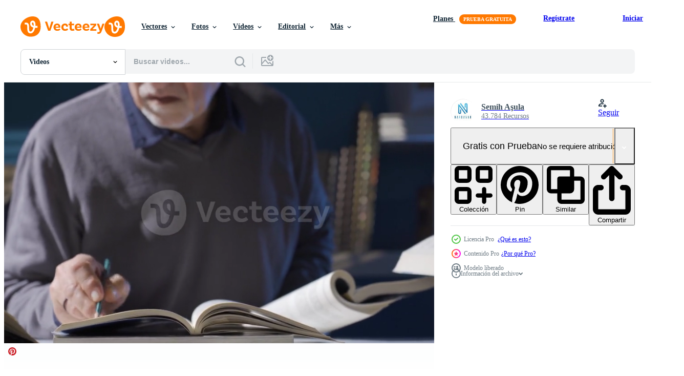

--- FILE ---
content_type: text/html; charset=utf-8
request_url: https://es.vecteezy.com/resources/21868153/show_related_tags_async_content
body_size: 1447
content:
<turbo-frame id="show-related-tags">
  <h2 class="ez-resource-related__header">Palabras claves relacionadas</h2>

    <div class="splide ez-carousel tags-carousel is-ready" style="--carousel_height: 48px; --additional_height: 0px;" data-controller="carousel search-tag" data-bullets="false" data-loop="false" data-arrows="true">
    <div class="splide__track ez-carousel__track" data-carousel-target="track">
      <ul class="splide__list ez-carousel__inner-wrap" data-carousel-target="innerWrap">
        <li class="search-tag splide__slide ez-carousel__slide" data-carousel-target="slide"><a class="search-tag__tag-link ez-btn ez-btn--light" title="investigador" data-action="search-tag#sendClickEvent search-tag#performSearch" data-search-tag-verified="true" data-keyword-location="show" href="/videos-gratis/investigador">investigador</a></li><li class="search-tag splide__slide ez-carousel__slide" data-carousel-target="slide"><a class="search-tag__tag-link ez-btn ez-btn--light" title="antiguo" data-action="search-tag#sendClickEvent search-tag#performSearch" data-search-tag-verified="true" data-keyword-location="show" href="/videos-gratis/antiguo">antiguo</a></li><li class="search-tag splide__slide ez-carousel__slide" data-carousel-target="slide"><a class="search-tag__tag-link ez-btn ez-btn--light" title="periodista" data-action="search-tag#sendClickEvent search-tag#performSearch" data-search-tag-verified="true" data-keyword-location="show" href="/videos-gratis/periodista">periodista</a></li><li class="search-tag splide__slide ez-carousel__slide" data-carousel-target="slide"><a class="search-tag__tag-link ez-btn ez-btn--light" title="investigación" data-action="search-tag#sendClickEvent search-tag#performSearch" data-search-tag-verified="true" data-keyword-location="show" href="/videos-gratis/investigaci%C3%B3n">investigación</a></li><li class="search-tag splide__slide ez-carousel__slide" data-carousel-target="slide"><a class="search-tag__tag-link ez-btn ez-btn--light" title="historia" data-action="search-tag#sendClickEvent search-tag#performSearch" data-search-tag-verified="true" data-keyword-location="show" href="/videos-gratis/historia">historia</a></li><li class="search-tag splide__slide ez-carousel__slide" data-carousel-target="slide"><a class="search-tag__tag-link ez-btn ez-btn--light" title="descubrimiento" data-action="search-tag#sendClickEvent search-tag#performSearch" data-search-tag-verified="true" data-keyword-location="show" href="/videos-gratis/descubrimiento">descubrimiento</a></li><li class="search-tag splide__slide ez-carousel__slide" data-carousel-target="slide"><a class="search-tag__tag-link ez-btn ez-btn--light" title="antigüedad" data-action="search-tag#sendClickEvent search-tag#performSearch" data-search-tag-verified="true" data-keyword-location="show" href="/videos-gratis/antig%C3%BCedad">antigüedad</a></li><li class="search-tag splide__slide ez-carousel__slide" data-carousel-target="slide"><a class="search-tag__tag-link ez-btn ez-btn--light" title="arqueología" data-action="search-tag#sendClickEvent search-tag#performSearch" data-search-tag-verified="true" data-keyword-location="show" href="/videos-gratis/arqueolog%C3%ADa">arqueología</a></li><li class="search-tag splide__slide ez-carousel__slide" data-carousel-target="slide"><a class="search-tag__tag-link ez-btn ez-btn--light" title="civilización" data-action="search-tag#sendClickEvent search-tag#performSearch" data-search-tag-verified="true" data-keyword-location="show" href="/videos-gratis/civilizaci%C3%B3n">civilización</a></li><li class="search-tag splide__slide ez-carousel__slide" data-carousel-target="slide"><a class="search-tag__tag-link ez-btn ez-btn--light" title="concentración" data-action="search-tag#sendClickEvent search-tag#performSearch" data-search-tag-verified="true" data-keyword-location="show" href="/videos-gratis/concentraci%C3%B3n">concentración</a></li><li class="search-tag splide__slide ez-carousel__slide" data-carousel-target="slide"><a class="search-tag__tag-link ez-btn ez-btn--light" title="cultura" data-action="search-tag#sendClickEvent search-tag#performSearch" data-search-tag-verified="true" data-keyword-location="show" href="/videos-gratis/cultura">cultura</a></li><li class="search-tag splide__slide ez-carousel__slide" data-carousel-target="slide"><a class="search-tag__tag-link ez-btn ez-btn--light" title="estrategia" data-action="search-tag#sendClickEvent search-tag#performSearch" data-search-tag-verified="true" data-keyword-location="show" href="/videos-gratis/estrategia">estrategia</a></li><li class="search-tag splide__slide ez-carousel__slide" data-carousel-target="slide"><a class="search-tag__tag-link ez-btn ez-btn--light" title="experto" data-action="search-tag#sendClickEvent search-tag#performSearch" data-search-tag-verified="true" data-keyword-location="show" href="/videos-gratis/experto">experto</a></li><li class="search-tag splide__slide ez-carousel__slide" data-carousel-target="slide"><a class="search-tag__tag-link ez-btn ez-btn--light" title="excavacion" data-action="search-tag#sendClickEvent search-tag#performSearch" data-search-tag-verified="true" data-keyword-location="show" href="/videos-gratis/excavacion">excavacion</a></li><li class="search-tag splide__slide ez-carousel__slide" data-carousel-target="slide"><a class="search-tag__tag-link ez-btn ez-btn--light" title="descubrir" data-action="search-tag#sendClickEvent search-tag#performSearch" data-search-tag-verified="true" data-keyword-location="show" href="/videos-gratis/descubrir">descubrir</a></li><li class="search-tag splide__slide ez-carousel__slide" data-carousel-target="slide"><a class="search-tag__tag-link ez-btn ez-btn--light" title="profesor" data-action="search-tag#sendClickEvent search-tag#performSearch" data-search-tag-verified="true" data-keyword-location="show" href="/videos-gratis/profesor">profesor</a></li><li class="search-tag splide__slide ez-carousel__slide" data-carousel-target="slide"><a class="search-tag__tag-link ez-btn ez-btn--light" title="pasado" data-action="search-tag#sendClickEvent search-tag#performSearch" data-search-tag-verified="true" data-keyword-location="show" href="/videos-gratis/pasado">pasado</a></li>
</ul></div>
    

    <div class="splide__arrows splide__arrows--ltr ez-carousel__arrows"><button class="splide__arrow splide__arrow--prev ez-carousel__arrow ez-carousel__arrow--prev" disabled="disabled" data-carousel-target="arrowPrev" data-test-id="carousel-arrow-prev" data-direction="prev" aria_label="Anterior"><span class="ez-carousel__arrow-wrap"><svg xmlns="http://www.w3.org/2000/svg" viewBox="0 0 5 8" role="img" aria-labelledby="adwpn27hxiu8oiq4ggpo93dow485b739" class="arrow-prev"><desc id="adwpn27hxiu8oiq4ggpo93dow485b739">Anterior</desc><path fill-rule="evenodd" d="M4.707 7.707a1 1 0 0 0 0-1.414L2.414 4l2.293-2.293A1 1 0 0 0 3.293.293l-3 3a1 1 0 0 0 0 1.414l3 3a1 1 0 0 0 1.414 0Z" clip-rule="evenodd"></path></svg>
</span><span class="ez-carousel__gradient"></span></button><button class="splide__arrow splide__arrow--next ez-carousel__arrow ez-carousel__arrow--next" disabled="disabled" data-carousel-target="arrowNext" data-test-id="carousel-arrow-next" data-direction="next" aria_label="Siguiente"><span class="ez-carousel__arrow-wrap"><svg xmlns="http://www.w3.org/2000/svg" viewBox="0 0 5 8" role="img" aria-labelledby="adp8vfk2rdewl1cw1n5grz1aoiuc5k7n" class="arrow-next"><desc id="adp8vfk2rdewl1cw1n5grz1aoiuc5k7n">Siguiente</desc><path fill-rule="evenodd" d="M.293 7.707a1 1 0 0 1 0-1.414L2.586 4 .293 1.707A1 1 0 0 1 1.707.293l3 3a1 1 0 0 1 0 1.414l-3 3a1 1 0 0 1-1.414 0Z" clip-rule="evenodd"></path></svg>
</span><span class="ez-carousel__gradient"></span></button></div>
</div></turbo-frame>


--- FILE ---
content_type: text/html; charset=utf-8
request_url: https://es.vecteezy.com/resources/21868153/show_related_grids_async_content
body_size: 16091
content:
<turbo-frame id="show-related-resources">

  <div data-conversions-category="Videos relacionadas" class="">
    <h2 class="ez-resource-related__header">
      Videos relacionadas
    </h2>

    <ul class="ez-resource-grid ez-resource-grid--main-grid  is-hidden" id="false" data-controller="grid contributor-info video-preview" data-grid-track-truncation-value="false" data-max-rows="50" data-row-height="240" data-instant-grid="false" data-truncate-results="false" data-testid="related-resources" data-labels="free" style="--free: &#39;Gratis&#39;;">

  <li class="ez-resource-grid__item ez-resource-thumb ez-resource-thumb--video ez-resource-thumb--pro" data-controller="grid-item-decorator" data-position="{{position}}" data-item-id="21868142" data-pro="true" data-grid-target="gridItem" data-video-preview-target="preview" data-video-url="https://static.vecteezy.com/system/resources/previews/021/868/142/mp4/researcher-man-working-with-historical-archives-and-scientific-books-in-his-study-the-elderly-researcher-learns-new-information-about-the-subject-he-is-investigating-in-his-research-video.mp4" data-w="356" data-h="200" data-grid-item-decorator-free-label-value="Gratis" data-action="mouseenter-&gt;grid-item-decorator#hoverThumb:once" data-grid-item-decorator-item-pro-param="Pro" data-grid-item-decorator-resource-id-param="21868142" data-grid-item-decorator-content-type-param="Content-video" data-grid-item-decorator-pinterest-url-param="https://es.vecteezy.com/video/[base64]" data-grid-item-decorator-seo-page-description-param="investigador hombre trabajando con histórico archivo y científico libros en su estudiar. el mayor investigador aprende nuevo información acerca de el tema él es investigando en su investigación." data-grid-item-decorator-user-id-param="7753223" data-grid-item-decorator-user-display-name-param="Semih Aşula" data-grid-item-decorator-avatar-src-param="https://static.vecteezy.com/system/user/avatar/7753223/medium_Nardavar-logo.jpg" data-grid-item-decorator-uploads-path-param="/miembros/nardavar/uploads">

  <script type="application/ld+json" id="media_schema">
  {"@context":"https://schema.org","@type":"VideoObject","name":"investigador hombre trabajando con histórico archivo y científico libros en su estudiar. el mayor investigador aprende nuevo información acerca de el tema él es investigando en su investigación.","uploadDate":"2023-03-27T20:10:47-05:00","thumbnailUrl":"https://static.vecteezy.com/system/resources/thumbnails/021/868/142/small_2x/researcher-man-working-with-historical-archives-and-scientific-books-in-his-study-the-elderly-researcher-learns-new-information-about-the-subject-he-is-investigating-in-his-research-video.jpg","contentUrl":"https://static.vecteezy.com/system/resources/previews/021/868/142/mp4/researcher-man-working-with-historical-archives-and-scientific-books-in-his-study-the-elderly-researcher-learns-new-information-about-the-subject-he-is-investigating-in-his-research-video.mp4","sourceOrganization":"Vecteezy","license":"https://support.vecteezy.com/es/nuevas-licencias-de-vecteezy-ByHivesvt","acquireLicensePage":"https://es.vecteezy.com/video/[base64]","creator":{"@type":"Person","name":"Semih Aşula"},"copyrightNotice":"Semih Aşula","creditText":"Vecteezy"}
</script>


<a href="/video/[base64]" class="ez-resource-thumb__link" title="investigador hombre trabajando con histórico archivo y científico libros en su estudiar. el mayor investigador aprende nuevo información acerca de el tema él es investigando en su investigación." style="--height: 200; --width: 356; " data-action="click-&gt;grid#trackResourceClick mouseenter-&gt;grid#trackResourceHover" data-content-type="video" data-controller="ez-hover-intent" data-previews-srcs="[&quot;https://static.vecteezy.com/system/resources/previews/021/868/142/mp4/researcher-man-working-with-historical-archives-and-scientific-books-in-his-study-the-elderly-researcher-learns-new-information-about-the-subject-he-is-investigating-in-his-research-video.mp4&quot;]" data-pro="true" data-resource-id="21868142" data-video-preview-target="videoWrap" data-grid-item-decorator-target="link">
    <img src="https://static.vecteezy.com/system/resources/thumbnails/021/868/142/small/researcher-man-working-with-historical-archives-and-scientific-books-in-his-study-the-elderly-researcher-learns-new-information-about-the-subject-he-is-investigating-in-his-research-video.jpg" srcset="https://static.vecteezy.com/system/resources/thumbnails/021/868/142/small_2x/researcher-man-working-with-historical-archives-and-scientific-books-in-his-study-the-elderly-researcher-learns-new-information-about-the-subject-he-is-investigating-in-his-research-video.jpg 2x, https://static.vecteezy.com/system/resources/thumbnails/021/868/142/small/researcher-man-working-with-historical-archives-and-scientific-books-in-his-study-the-elderly-researcher-learns-new-information-about-the-subject-he-is-investigating-in-his-research-video.jpg 1x" class="ez-resource-thumb__img" loading="lazy" decoding="async" width="356" height="200" alt="investigador hombre trabajando con histórico archivo y científico libros en su estudiar. el mayor investigador aprende nuevo información acerca de el tema él es investigando en su investigación. video">

</a>

  <div class="ez-resource-thumb__label-wrap"></div>
  

  <div class="ez-resource-thumb__hover-state"></div>
</li><li class="ez-resource-grid__item ez-resource-thumb ez-resource-thumb--video ez-resource-thumb--pro" data-controller="grid-item-decorator" data-position="{{position}}" data-item-id="21868153" data-pro="true" data-grid-target="gridItem" data-video-preview-target="preview" data-video-url="https://static.vecteezy.com/system/resources/previews/021/868/153/mp4/researcher-man-working-with-historical-archives-and-scientific-books-in-his-study-the-elderly-researcher-learns-new-information-about-the-subject-he-is-investigating-in-his-research-video.mp4" data-w="356" data-h="200" data-grid-item-decorator-free-label-value="Gratis" data-action="mouseenter-&gt;grid-item-decorator#hoverThumb:once" data-grid-item-decorator-item-pro-param="Pro" data-grid-item-decorator-resource-id-param="21868153" data-grid-item-decorator-content-type-param="Content-video" data-grid-item-decorator-pinterest-url-param="https://es.vecteezy.com/video/[base64]" data-grid-item-decorator-seo-page-description-param="investigador hombre trabajando con histórico archivo y científico libros en su estudiar. el mayor investigador aprende nuevo información acerca de el tema él es investigando en su investigación." data-grid-item-decorator-user-id-param="7753223" data-grid-item-decorator-user-display-name-param="Semih Aşula" data-grid-item-decorator-avatar-src-param="https://static.vecteezy.com/system/user/avatar/7753223/medium_Nardavar-logo.jpg" data-grid-item-decorator-uploads-path-param="/miembros/nardavar/uploads">

  <script type="application/ld+json" id="media_schema">
  {"@context":"https://schema.org","@type":"VideoObject","name":"investigador hombre trabajando con histórico archivo y científico libros en su estudiar. el mayor investigador aprende nuevo información acerca de el tema él es investigando en su investigación.","uploadDate":"2023-03-27T20:11:33-05:00","thumbnailUrl":"https://static.vecteezy.com/system/resources/thumbnails/021/868/153/small_2x/researcher-man-working-with-historical-archives-and-scientific-books-in-his-study-the-elderly-researcher-learns-new-information-about-the-subject-he-is-investigating-in-his-research-video.jpg","contentUrl":"https://static.vecteezy.com/system/resources/previews/021/868/153/mp4/researcher-man-working-with-historical-archives-and-scientific-books-in-his-study-the-elderly-researcher-learns-new-information-about-the-subject-he-is-investigating-in-his-research-video.mp4","sourceOrganization":"Vecteezy","license":"https://support.vecteezy.com/es/nuevas-licencias-de-vecteezy-ByHivesvt","acquireLicensePage":"https://es.vecteezy.com/video/[base64]","creator":{"@type":"Person","name":"Semih Aşula"},"copyrightNotice":"Semih Aşula","creditText":"Vecteezy"}
</script>


<a href="/video/[base64]" class="ez-resource-thumb__link" title="investigador hombre trabajando con histórico archivo y científico libros en su estudiar. el mayor investigador aprende nuevo información acerca de el tema él es investigando en su investigación." style="--height: 200; --width: 356; " data-action="click-&gt;grid#trackResourceClick mouseenter-&gt;grid#trackResourceHover" data-content-type="video" data-controller="ez-hover-intent" data-previews-srcs="[&quot;https://static.vecteezy.com/system/resources/previews/021/868/153/mp4/researcher-man-working-with-historical-archives-and-scientific-books-in-his-study-the-elderly-researcher-learns-new-information-about-the-subject-he-is-investigating-in-his-research-video.mp4&quot;]" data-pro="true" data-resource-id="21868153" data-video-preview-target="videoWrap" data-grid-item-decorator-target="link">
    <img src="https://static.vecteezy.com/system/resources/thumbnails/021/868/153/small/researcher-man-working-with-historical-archives-and-scientific-books-in-his-study-the-elderly-researcher-learns-new-information-about-the-subject-he-is-investigating-in-his-research-video.jpg" srcset="https://static.vecteezy.com/system/resources/thumbnails/021/868/153/small_2x/researcher-man-working-with-historical-archives-and-scientific-books-in-his-study-the-elderly-researcher-learns-new-information-about-the-subject-he-is-investigating-in-his-research-video.jpg 2x, https://static.vecteezy.com/system/resources/thumbnails/021/868/153/small/researcher-man-working-with-historical-archives-and-scientific-books-in-his-study-the-elderly-researcher-learns-new-information-about-the-subject-he-is-investigating-in-his-research-video.jpg 1x" class="ez-resource-thumb__img" loading="lazy" decoding="async" width="356" height="200" alt="investigador hombre trabajando con histórico archivo y científico libros en su estudiar. el mayor investigador aprende nuevo información acerca de el tema él es investigando en su investigación. video">

</a>

  <div class="ez-resource-thumb__label-wrap"></div>
  

  <div class="ez-resource-thumb__hover-state"></div>
</li><li class="ez-resource-grid__item ez-resource-thumb ez-resource-thumb--video ez-resource-thumb--pro" data-controller="grid-item-decorator" data-position="{{position}}" data-item-id="21845529" data-pro="true" data-grid-target="gridItem" data-video-preview-target="preview" data-video-url="https://static.vecteezy.com/system/resources/previews/021/845/529/mp4/[base64].mp4" data-w="356" data-h="200" data-grid-item-decorator-free-label-value="Gratis" data-action="mouseenter-&gt;grid-item-decorator#hoverThumb:once" data-grid-item-decorator-item-pro-param="Pro" data-grid-item-decorator-resource-id-param="21845529" data-grid-item-decorator-content-type-param="Content-video" data-grid-item-decorator-pinterest-url-param="https://es.vecteezy.com/video/[base64]" data-grid-item-decorator-seo-page-description-param="investigador hombre trabajando con histórico archivo y científico libros en su estudiar. el joven investigador es asombrado cuando él aprende nuevo información acerca de el tema él es investigando en el estudiar." data-grid-item-decorator-user-id-param="7753223" data-grid-item-decorator-user-display-name-param="Semih Aşula" data-grid-item-decorator-avatar-src-param="https://static.vecteezy.com/system/user/avatar/7753223/medium_Nardavar-logo.jpg" data-grid-item-decorator-uploads-path-param="/miembros/nardavar/uploads">

  <script type="application/ld+json" id="media_schema">
  {"@context":"https://schema.org","@type":"VideoObject","name":"investigador hombre trabajando con histórico archivo y científico libros en su estudiar. el joven investigador es asombrado cuando él aprende nuevo información acerca de el tema él es investigando en el estudiar.","uploadDate":"2023-03-27T08:19:16-05:00","thumbnailUrl":"https://static.vecteezy.com/system/resources/thumbnails/021/845/529/small_2x/[base64].jpg","contentUrl":"https://static.vecteezy.com/system/resources/previews/021/845/529/mp4/[base64].mp4","sourceOrganization":"Vecteezy","license":"https://support.vecteezy.com/es/nuevas-licencias-de-vecteezy-ByHivesvt","acquireLicensePage":"https://es.vecteezy.com/video/[base64]","creator":{"@type":"Person","name":"Semih Aşula"},"copyrightNotice":"Semih Aşula","creditText":"Vecteezy"}
</script>


<a href="/video/[base64]" class="ez-resource-thumb__link" title="investigador hombre trabajando con histórico archivo y científico libros en su estudiar. el joven investigador es asombrado cuando él aprende nuevo información acerca de el tema él es investigando en el estudiar." style="--height: 200; --width: 356; " data-action="click-&gt;grid#trackResourceClick mouseenter-&gt;grid#trackResourceHover" data-content-type="video" data-controller="ez-hover-intent" data-previews-srcs="[&quot;https://static.vecteezy.com/system/resources/previews/021/845/529/mp4/[base64].mp4&quot;]" data-pro="true" data-resource-id="21845529" data-video-preview-target="videoWrap" data-grid-item-decorator-target="link">
    <img src="https://static.vecteezy.com/system/resources/thumbnails/021/845/529/small/[base64].jpg" srcset="https://static.vecteezy.com/system/resources/thumbnails/021/845/529/small_2x/[base64].jpg 2x, https://static.vecteezy.com/system/resources/thumbnails/021/845/529/small/[base64].jpg 1x" class="ez-resource-thumb__img" loading="lazy" decoding="async" width="356" height="200" alt="investigador hombre trabajando con histórico archivo y científico libros en su estudiar. el joven investigador es asombrado cuando él aprende nuevo información acerca de el tema él es investigando en el estudiar. video">

</a>

  <div class="ez-resource-thumb__label-wrap"></div>
  

  <div class="ez-resource-thumb__hover-state"></div>
</li><li class="ez-resource-grid__item ez-resource-thumb ez-resource-thumb--video ez-resource-thumb--pro" data-controller="grid-item-decorator" data-position="{{position}}" data-item-id="21845542" data-pro="true" data-grid-target="gridItem" data-video-preview-target="preview" data-video-url="https://static.vecteezy.com/system/resources/previews/021/845/542/mp4/[base64].mp4" data-w="356" data-h="200" data-grid-item-decorator-free-label-value="Gratis" data-action="mouseenter-&gt;grid-item-decorator#hoverThumb:once" data-grid-item-decorator-item-pro-param="Pro" data-grid-item-decorator-resource-id-param="21845542" data-grid-item-decorator-content-type-param="Content-video" data-grid-item-decorator-pinterest-url-param="https://es.vecteezy.com/video/[base64]" data-grid-item-decorator-seo-page-description-param="investigador hombre trabajando con histórico archivo y científico libros en su estudiar. el joven investigador es asombrado cuando él aprende nuevo información acerca de el tema él es investigando en el estudiar." data-grid-item-decorator-user-id-param="7753223" data-grid-item-decorator-user-display-name-param="Semih Aşula" data-grid-item-decorator-avatar-src-param="https://static.vecteezy.com/system/user/avatar/7753223/medium_Nardavar-logo.jpg" data-grid-item-decorator-uploads-path-param="/miembros/nardavar/uploads">

  <script type="application/ld+json" id="media_schema">
  {"@context":"https://schema.org","@type":"VideoObject","name":"investigador hombre trabajando con histórico archivo y científico libros en su estudiar. el joven investigador es asombrado cuando él aprende nuevo información acerca de el tema él es investigando en el estudiar.","uploadDate":"2023-03-27T08:19:56-05:00","thumbnailUrl":"https://static.vecteezy.com/system/resources/thumbnails/021/845/542/small_2x/[base64].jpg","contentUrl":"https://static.vecteezy.com/system/resources/previews/021/845/542/mp4/[base64].mp4","sourceOrganization":"Vecteezy","license":"https://support.vecteezy.com/es/nuevas-licencias-de-vecteezy-ByHivesvt","acquireLicensePage":"https://es.vecteezy.com/video/[base64]","creator":{"@type":"Person","name":"Semih Aşula"},"copyrightNotice":"Semih Aşula","creditText":"Vecteezy"}
</script>


<a href="/video/[base64]" class="ez-resource-thumb__link" title="investigador hombre trabajando con histórico archivo y científico libros en su estudiar. el joven investigador es asombrado cuando él aprende nuevo información acerca de el tema él es investigando en el estudiar." style="--height: 200; --width: 356; " data-action="click-&gt;grid#trackResourceClick mouseenter-&gt;grid#trackResourceHover" data-content-type="video" data-controller="ez-hover-intent" data-previews-srcs="[&quot;https://static.vecteezy.com/system/resources/previews/021/845/542/mp4/[base64].mp4&quot;]" data-pro="true" data-resource-id="21845542" data-video-preview-target="videoWrap" data-grid-item-decorator-target="link">
    <img src="https://static.vecteezy.com/system/resources/thumbnails/021/845/542/small/[base64].jpg" srcset="https://static.vecteezy.com/system/resources/thumbnails/021/845/542/small_2x/[base64].jpg 2x, https://static.vecteezy.com/system/resources/thumbnails/021/845/542/small/[base64].jpg 1x" class="ez-resource-thumb__img" loading="lazy" decoding="async" width="356" height="200" alt="investigador hombre trabajando con histórico archivo y científico libros en su estudiar. el joven investigador es asombrado cuando él aprende nuevo información acerca de el tema él es investigando en el estudiar. video">

</a>

  <div class="ez-resource-thumb__label-wrap"></div>
  

  <div class="ez-resource-thumb__hover-state"></div>
</li><li class="ez-resource-grid__item ez-resource-thumb ez-resource-thumb--video ez-resource-thumb--pro" data-controller="grid-item-decorator" data-position="{{position}}" data-item-id="21868155" data-pro="true" data-grid-target="gridItem" data-video-preview-target="preview" data-video-url="https://static.vecteezy.com/system/resources/previews/021/868/155/mp4/the-old-man-is-reading-a-book-alone-in-his-study-the-old-male-researcher-who-reads-a-book-learns-about-the-subject-he-is-interested-in-he-likes-to-read-books-video.mp4" data-w="356" data-h="200" data-grid-item-decorator-free-label-value="Gratis" data-action="mouseenter-&gt;grid-item-decorator#hoverThumb:once" data-grid-item-decorator-item-pro-param="Pro" data-grid-item-decorator-resource-id-param="21868155" data-grid-item-decorator-content-type-param="Content-video" data-grid-item-decorator-pinterest-url-param="https://es.vecteezy.com/video/21868155-el-antiguo-hombre-es-leyendo-un-libro-solo-en-su-estudiar-el-antiguo-masculino-investigador-quien-lee-un-libro-aprende-acerca-de-el-tema-el-es-interesado-en-el-gustos-a-leer-libros" data-grid-item-decorator-seo-page-description-param="el antiguo hombre es leyendo un libro solo en su estudiar. el antiguo masculino investigador quien lee un libro aprende acerca de el tema él es interesado en, él gustos a leer libros." data-grid-item-decorator-user-id-param="7753223" data-grid-item-decorator-user-display-name-param="Semih Aşula" data-grid-item-decorator-avatar-src-param="https://static.vecteezy.com/system/user/avatar/7753223/medium_Nardavar-logo.jpg" data-grid-item-decorator-uploads-path-param="/miembros/nardavar/uploads">

  <script type="application/ld+json" id="media_schema">
  {"@context":"https://schema.org","@type":"VideoObject","name":"el antiguo hombre es leyendo un libro solo en su estudiar. el antiguo masculino investigador quien lee un libro aprende acerca de el tema él es interesado en, él gustos a leer libros.","uploadDate":"2023-03-27T20:11:45-05:00","thumbnailUrl":"https://static.vecteezy.com/system/resources/thumbnails/021/868/155/small_2x/the-old-man-is-reading-a-book-alone-in-his-study-the-old-male-researcher-who-reads-a-book-learns-about-the-subject-he-is-interested-in-he-likes-to-read-books-video.jpg","contentUrl":"https://static.vecteezy.com/system/resources/previews/021/868/155/mp4/the-old-man-is-reading-a-book-alone-in-his-study-the-old-male-researcher-who-reads-a-book-learns-about-the-subject-he-is-interested-in-he-likes-to-read-books-video.mp4","sourceOrganization":"Vecteezy","license":"https://support.vecteezy.com/es/nuevas-licencias-de-vecteezy-ByHivesvt","acquireLicensePage":"https://es.vecteezy.com/video/21868155-el-antiguo-hombre-es-leyendo-un-libro-solo-en-su-estudiar-el-antiguo-masculino-investigador-quien-lee-un-libro-aprende-acerca-de-el-tema-el-es-interesado-en-el-gustos-a-leer-libros","creator":{"@type":"Person","name":"Semih Aşula"},"copyrightNotice":"Semih Aşula","creditText":"Vecteezy"}
</script>


<a href="/video/21868155-el-antiguo-hombre-es-leyendo-un-libro-solo-en-su-estudiar-el-antiguo-masculino-investigador-quien-lee-un-libro-aprende-acerca-de-el-tema-el-es-interesado-en-el-gustos-a-leer-libros" class="ez-resource-thumb__link" title="el antiguo hombre es leyendo un libro solo en su estudiar. el antiguo masculino investigador quien lee un libro aprende acerca de el tema él es interesado en, él gustos a leer libros." style="--height: 200; --width: 356; " data-action="click-&gt;grid#trackResourceClick mouseenter-&gt;grid#trackResourceHover" data-content-type="video" data-controller="ez-hover-intent" data-previews-srcs="[&quot;https://static.vecteezy.com/system/resources/previews/021/868/155/mp4/the-old-man-is-reading-a-book-alone-in-his-study-the-old-male-researcher-who-reads-a-book-learns-about-the-subject-he-is-interested-in-he-likes-to-read-books-video.mp4&quot;]" data-pro="true" data-resource-id="21868155" data-video-preview-target="videoWrap" data-grid-item-decorator-target="link">
    <img src="https://static.vecteezy.com/system/resources/thumbnails/021/868/155/small/the-old-man-is-reading-a-book-alone-in-his-study-the-old-male-researcher-who-reads-a-book-learns-about-the-subject-he-is-interested-in-he-likes-to-read-books-video.jpg" srcset="https://static.vecteezy.com/system/resources/thumbnails/021/868/155/small_2x/the-old-man-is-reading-a-book-alone-in-his-study-the-old-male-researcher-who-reads-a-book-learns-about-the-subject-he-is-interested-in-he-likes-to-read-books-video.jpg 2x, https://static.vecteezy.com/system/resources/thumbnails/021/868/155/small/the-old-man-is-reading-a-book-alone-in-his-study-the-old-male-researcher-who-reads-a-book-learns-about-the-subject-he-is-interested-in-he-likes-to-read-books-video.jpg 1x" class="ez-resource-thumb__img" loading="lazy" decoding="async" width="356" height="200" alt="el antiguo hombre es leyendo un libro solo en su estudiar. el antiguo masculino investigador quien lee un libro aprende acerca de el tema él es interesado en, él gustos a leer libros. video">

</a>

  <div class="ez-resource-thumb__label-wrap"></div>
  

  <div class="ez-resource-thumb__hover-state"></div>
</li><li class="ez-resource-grid__item ez-resource-thumb ez-resource-thumb--video ez-resource-thumb--pro" data-controller="grid-item-decorator" data-position="{{position}}" data-item-id="21845547" data-pro="true" data-grid-target="gridItem" data-video-preview-target="preview" data-video-url="https://static.vecteezy.com/system/resources/previews/021/845/547/mp4/houghtful-historian-man-reading-book-doing-research-a-historian-who-works-with-historical-archives-and-scientific-books-in-his-works-reading-book-video.mp4" data-w="356" data-h="200" data-grid-item-decorator-free-label-value="Gratis" data-action="mouseenter-&gt;grid-item-decorator#hoverThumb:once" data-grid-item-decorator-item-pro-param="Pro" data-grid-item-decorator-resource-id-param="21845547" data-grid-item-decorator-content-type-param="Content-video" data-grid-item-decorator-pinterest-url-param="https://es.vecteezy.com/video/21845547-pensativo-historiador-hombre-leyendo-libro-haciendo-investigacion-un-historiador-quien-trabajos-con-historico-archivo-y-cientifico-libros-en-su-obras-leyendo-libro" data-grid-item-decorator-seo-page-description-param="pensativo historiador hombre leyendo libro, haciendo investigación. un historiador quien trabajos con histórico archivo y científico libros en su obras. leyendo libro." data-grid-item-decorator-user-id-param="7753223" data-grid-item-decorator-user-display-name-param="Semih Aşula" data-grid-item-decorator-avatar-src-param="https://static.vecteezy.com/system/user/avatar/7753223/medium_Nardavar-logo.jpg" data-grid-item-decorator-uploads-path-param="/miembros/nardavar/uploads">

  <script type="application/ld+json" id="media_schema">
  {"@context":"https://schema.org","@type":"VideoObject","name":"pensativo historiador hombre leyendo libro, haciendo investigación. un historiador quien trabajos con histórico archivo y científico libros en su obras. leyendo libro.","uploadDate":"2023-03-27T08:20:09-05:00","thumbnailUrl":"https://static.vecteezy.com/system/resources/thumbnails/021/845/547/small_2x/houghtful-historian-man-reading-book-doing-research-a-historian-who-works-with-historical-archives-and-scientific-books-in-his-works-reading-book-video.jpg","contentUrl":"https://static.vecteezy.com/system/resources/previews/021/845/547/mp4/houghtful-historian-man-reading-book-doing-research-a-historian-who-works-with-historical-archives-and-scientific-books-in-his-works-reading-book-video.mp4","sourceOrganization":"Vecteezy","license":"https://support.vecteezy.com/es/nuevas-licencias-de-vecteezy-ByHivesvt","acquireLicensePage":"https://es.vecteezy.com/video/21845547-pensativo-historiador-hombre-leyendo-libro-haciendo-investigacion-un-historiador-quien-trabajos-con-historico-archivo-y-cientifico-libros-en-su-obras-leyendo-libro","creator":{"@type":"Person","name":"Semih Aşula"},"copyrightNotice":"Semih Aşula","creditText":"Vecteezy"}
</script>


<a href="/video/21845547-pensativo-historiador-hombre-leyendo-libro-haciendo-investigacion-un-historiador-quien-trabajos-con-historico-archivo-y-cientifico-libros-en-su-obras-leyendo-libro" class="ez-resource-thumb__link" title="pensativo historiador hombre leyendo libro, haciendo investigación. un historiador quien trabajos con histórico archivo y científico libros en su obras. leyendo libro." style="--height: 200; --width: 356; " data-action="click-&gt;grid#trackResourceClick mouseenter-&gt;grid#trackResourceHover" data-content-type="video" data-controller="ez-hover-intent" data-previews-srcs="[&quot;https://static.vecteezy.com/system/resources/previews/021/845/547/mp4/houghtful-historian-man-reading-book-doing-research-a-historian-who-works-with-historical-archives-and-scientific-books-in-his-works-reading-book-video.mp4&quot;]" data-pro="true" data-resource-id="21845547" data-video-preview-target="videoWrap" data-grid-item-decorator-target="link">
    <img src="https://static.vecteezy.com/system/resources/thumbnails/021/845/547/small/houghtful-historian-man-reading-book-doing-research-a-historian-who-works-with-historical-archives-and-scientific-books-in-his-works-reading-book-video.jpg" srcset="https://static.vecteezy.com/system/resources/thumbnails/021/845/547/small_2x/houghtful-historian-man-reading-book-doing-research-a-historian-who-works-with-historical-archives-and-scientific-books-in-his-works-reading-book-video.jpg 2x, https://static.vecteezy.com/system/resources/thumbnails/021/845/547/small/houghtful-historian-man-reading-book-doing-research-a-historian-who-works-with-historical-archives-and-scientific-books-in-his-works-reading-book-video.jpg 1x" class="ez-resource-thumb__img" loading="lazy" decoding="async" width="356" height="200" alt="pensativo historiador hombre leyendo libro, haciendo investigación. un historiador quien trabajos con histórico archivo y científico libros en su obras. leyendo libro. video">

</a>

  <div class="ez-resource-thumb__label-wrap"></div>
  

  <div class="ez-resource-thumb__hover-state"></div>
</li><li class="ez-resource-grid__item ez-resource-thumb ez-resource-thumb--video ez-resource-thumb--pro" data-controller="grid-item-decorator" data-position="{{position}}" data-item-id="21868166" data-pro="true" data-grid-target="gridItem" data-video-preview-target="preview" data-video-url="https://static.vecteezy.com/system/resources/previews/021/868/166/mp4/thoughtful-elderly-researcher-using-laptop-and-browsing-scientific-books-in-his-office-video.mp4" data-w="356" data-h="200" data-grid-item-decorator-free-label-value="Gratis" data-action="mouseenter-&gt;grid-item-decorator#hoverThumb:once" data-grid-item-decorator-item-pro-param="Pro" data-grid-item-decorator-resource-id-param="21868166" data-grid-item-decorator-content-type-param="Content-video" data-grid-item-decorator-pinterest-url-param="https://es.vecteezy.com/video/21868166-pensativo-mayor-investigador-utilizando-ordenador-portatil-y-hojeada-cientifico-libros-en-su-oficina" data-grid-item-decorator-seo-page-description-param="pensativo mayor investigador utilizando ordenador portátil y hojeada científico libros en su oficina." data-grid-item-decorator-user-id-param="7753223" data-grid-item-decorator-user-display-name-param="Semih Aşula" data-grid-item-decorator-avatar-src-param="https://static.vecteezy.com/system/user/avatar/7753223/medium_Nardavar-logo.jpg" data-grid-item-decorator-uploads-path-param="/miembros/nardavar/uploads">

  <script type="application/ld+json" id="media_schema">
  {"@context":"https://schema.org","@type":"VideoObject","name":"pensativo mayor investigador utilizando ordenador portátil y hojeada científico libros en su oficina.","uploadDate":"2023-03-27T20:12:08-05:00","thumbnailUrl":"https://static.vecteezy.com/system/resources/thumbnails/021/868/166/small_2x/thoughtful-elderly-researcher-using-laptop-and-browsing-scientific-books-in-his-office-video.jpg","contentUrl":"https://static.vecteezy.com/system/resources/previews/021/868/166/mp4/thoughtful-elderly-researcher-using-laptop-and-browsing-scientific-books-in-his-office-video.mp4","sourceOrganization":"Vecteezy","license":"https://support.vecteezy.com/es/nuevas-licencias-de-vecteezy-ByHivesvt","acquireLicensePage":"https://es.vecteezy.com/video/21868166-pensativo-mayor-investigador-utilizando-ordenador-portatil-y-hojeada-cientifico-libros-en-su-oficina","creator":{"@type":"Person","name":"Semih Aşula"},"copyrightNotice":"Semih Aşula","creditText":"Vecteezy"}
</script>


<a href="/video/21868166-pensativo-mayor-investigador-utilizando-ordenador-portatil-y-hojeada-cientifico-libros-en-su-oficina" class="ez-resource-thumb__link" title="pensativo mayor investigador utilizando ordenador portátil y hojeada científico libros en su oficina." style="--height: 200; --width: 356; " data-action="click-&gt;grid#trackResourceClick mouseenter-&gt;grid#trackResourceHover" data-content-type="video" data-controller="ez-hover-intent" data-previews-srcs="[&quot;https://static.vecteezy.com/system/resources/previews/021/868/166/mp4/thoughtful-elderly-researcher-using-laptop-and-browsing-scientific-books-in-his-office-video.mp4&quot;]" data-pro="true" data-resource-id="21868166" data-video-preview-target="videoWrap" data-grid-item-decorator-target="link">
    <img src="https://static.vecteezy.com/system/resources/thumbnails/021/868/166/small/thoughtful-elderly-researcher-using-laptop-and-browsing-scientific-books-in-his-office-video.jpg" srcset="https://static.vecteezy.com/system/resources/thumbnails/021/868/166/small_2x/thoughtful-elderly-researcher-using-laptop-and-browsing-scientific-books-in-his-office-video.jpg 2x, https://static.vecteezy.com/system/resources/thumbnails/021/868/166/small/thoughtful-elderly-researcher-using-laptop-and-browsing-scientific-books-in-his-office-video.jpg 1x" class="ez-resource-thumb__img" loading="lazy" decoding="async" width="356" height="200" alt="pensativo mayor investigador utilizando ordenador portátil y hojeada científico libros en su oficina. video">

</a>

  <div class="ez-resource-thumb__label-wrap"></div>
  

  <div class="ez-resource-thumb__hover-state"></div>
</li><li class="ez-resource-grid__item ez-resource-thumb ez-resource-thumb--video ez-resource-thumb--pro" data-controller="grid-item-decorator" data-position="{{position}}" data-item-id="21868138" data-pro="true" data-grid-target="gridItem" data-video-preview-target="preview" data-video-url="https://static.vecteezy.com/system/resources/previews/021/868/138/mp4/close-up-shot-of-senior-old-man-in-glasses-holding-and-reading-an-old-book-professional-elderly-male-historian-works-with-scientific-books-in-his-work-takes-notes-video.mp4" data-w="356" data-h="200" data-grid-item-decorator-free-label-value="Gratis" data-action="mouseenter-&gt;grid-item-decorator#hoverThumb:once" data-grid-item-decorator-item-pro-param="Pro" data-grid-item-decorator-resource-id-param="21868138" data-grid-item-decorator-content-type-param="Content-video" data-grid-item-decorator-pinterest-url-param="https://es.vecteezy.com/video/21868138-de-cerca-disparo-de-mayor-antiguo-hombre-en-lentes-participacion-y-leyendo-un-antiguo-libro-profesional-mayor-masculino-historiador-trabajos-con-cientifico-libros-en-su-trabajar-toma-notas" data-grid-item-decorator-seo-page-description-param="de cerca Disparo de mayor antiguo hombre en lentes participación y leyendo un antiguo libro. profesional mayor masculino historiador trabajos con científico libros en su trabajar, toma notas" data-grid-item-decorator-user-id-param="7753223" data-grid-item-decorator-user-display-name-param="Semih Aşula" data-grid-item-decorator-avatar-src-param="https://static.vecteezy.com/system/user/avatar/7753223/medium_Nardavar-logo.jpg" data-grid-item-decorator-uploads-path-param="/miembros/nardavar/uploads">

  <script type="application/ld+json" id="media_schema">
  {"@context":"https://schema.org","@type":"VideoObject","name":"de cerca Disparo de mayor antiguo hombre en lentes participación y leyendo un antiguo libro. profesional mayor masculino historiador trabajos con científico libros en su trabajar, toma notas","uploadDate":"2023-03-27T20:10:21-05:00","thumbnailUrl":"https://static.vecteezy.com/system/resources/thumbnails/021/868/138/small_2x/close-up-shot-of-senior-old-man-in-glasses-holding-and-reading-an-old-book-professional-elderly-male-historian-works-with-scientific-books-in-his-work-takes-notes-video.jpg","contentUrl":"https://static.vecteezy.com/system/resources/previews/021/868/138/mp4/close-up-shot-of-senior-old-man-in-glasses-holding-and-reading-an-old-book-professional-elderly-male-historian-works-with-scientific-books-in-his-work-takes-notes-video.mp4","sourceOrganization":"Vecteezy","license":"https://support.vecteezy.com/es/nuevas-licencias-de-vecteezy-ByHivesvt","acquireLicensePage":"https://es.vecteezy.com/video/21868138-de-cerca-disparo-de-mayor-antiguo-hombre-en-lentes-participacion-y-leyendo-un-antiguo-libro-profesional-mayor-masculino-historiador-trabajos-con-cientifico-libros-en-su-trabajar-toma-notas","creator":{"@type":"Person","name":"Semih Aşula"},"copyrightNotice":"Semih Aşula","creditText":"Vecteezy"}
</script>


<a href="/video/21868138-de-cerca-disparo-de-mayor-antiguo-hombre-en-lentes-participacion-y-leyendo-un-antiguo-libro-profesional-mayor-masculino-historiador-trabajos-con-cientifico-libros-en-su-trabajar-toma-notas" class="ez-resource-thumb__link" title="de cerca Disparo de mayor antiguo hombre en lentes participación y leyendo un antiguo libro. profesional mayor masculino historiador trabajos con científico libros en su trabajar, toma notas" style="--height: 200; --width: 356; " data-action="click-&gt;grid#trackResourceClick mouseenter-&gt;grid#trackResourceHover" data-content-type="video" data-controller="ez-hover-intent" data-previews-srcs="[&quot;https://static.vecteezy.com/system/resources/previews/021/868/138/mp4/close-up-shot-of-senior-old-man-in-glasses-holding-and-reading-an-old-book-professional-elderly-male-historian-works-with-scientific-books-in-his-work-takes-notes-video.mp4&quot;]" data-pro="true" data-resource-id="21868138" data-video-preview-target="videoWrap" data-grid-item-decorator-target="link">
    <img src="https://static.vecteezy.com/system/resources/thumbnails/021/868/138/small/close-up-shot-of-senior-old-man-in-glasses-holding-and-reading-an-old-book-professional-elderly-male-historian-works-with-scientific-books-in-his-work-takes-notes-video.jpg" srcset="https://static.vecteezy.com/system/resources/thumbnails/021/868/138/small_2x/close-up-shot-of-senior-old-man-in-glasses-holding-and-reading-an-old-book-professional-elderly-male-historian-works-with-scientific-books-in-his-work-takes-notes-video.jpg 2x, https://static.vecteezy.com/system/resources/thumbnails/021/868/138/small/close-up-shot-of-senior-old-man-in-glasses-holding-and-reading-an-old-book-professional-elderly-male-historian-works-with-scientific-books-in-his-work-takes-notes-video.jpg 1x" class="ez-resource-thumb__img" loading="lazy" decoding="async" width="356" height="200" alt="de cerca Disparo de mayor antiguo hombre en lentes participación y leyendo un antiguo libro. profesional mayor masculino historiador trabajos con científico libros en su trabajar, toma notas video">

</a>

  <div class="ez-resource-thumb__label-wrap"></div>
  

  <div class="ez-resource-thumb__hover-state"></div>
</li><li class="ez-resource-grid__item ez-resource-thumb ez-resource-thumb--video ez-resource-thumb--pro" data-controller="grid-item-decorator" data-position="{{position}}" data-item-id="21926526" data-pro="true" data-grid-target="gridItem" data-video-preview-target="preview" data-video-url="https://static.vecteezy.com/system/resources/previews/021/926/526/mp4/elderly-researcher-or-historian-man-reading-a-book-using-laptop-alone-in-dark-study-room-thoughtful-elderly-researcher-using-laptop-and-browsing-scientific-books-in-his-office-video.mp4" data-w="356" data-h="200" data-grid-item-decorator-free-label-value="Gratis" data-action="mouseenter-&gt;grid-item-decorator#hoverThumb:once" data-grid-item-decorator-item-pro-param="Pro" data-grid-item-decorator-resource-id-param="21926526" data-grid-item-decorator-content-type-param="Content-video" data-grid-item-decorator-pinterest-url-param="https://es.vecteezy.com/video/[base64]" data-grid-item-decorator-seo-page-description-param="mayor investigador o historiador hombre leyendo un libro, utilizando ordenador portátil solo en oscuro estudiar habitación. pensativo mayor investigador utilizando ordenador portátil y hojeada científico libros en su oficina." data-grid-item-decorator-user-id-param="7753223" data-grid-item-decorator-user-display-name-param="Semih Aşula" data-grid-item-decorator-avatar-src-param="https://static.vecteezy.com/system/user/avatar/7753223/medium_Nardavar-logo.jpg" data-grid-item-decorator-uploads-path-param="/miembros/nardavar/uploads">

  <script type="application/ld+json" id="media_schema">
  {"@context":"https://schema.org","@type":"VideoObject","name":"mayor investigador o historiador hombre leyendo un libro, utilizando ordenador portátil solo en oscuro estudiar habitación. pensativo mayor investigador utilizando ordenador portátil y hojeada científico libros en su oficina.","uploadDate":"2023-03-28T16:59:46-05:00","thumbnailUrl":"https://static.vecteezy.com/system/resources/thumbnails/021/926/526/small_2x/elderly-researcher-or-historian-man-reading-a-book-using-laptop-alone-in-dark-study-room-thoughtful-elderly-researcher-using-laptop-and-browsing-scientific-books-in-his-office-video.jpg","contentUrl":"https://static.vecteezy.com/system/resources/previews/021/926/526/mp4/elderly-researcher-or-historian-man-reading-a-book-using-laptop-alone-in-dark-study-room-thoughtful-elderly-researcher-using-laptop-and-browsing-scientific-books-in-his-office-video.mp4","sourceOrganization":"Vecteezy","license":"https://support.vecteezy.com/es/nuevas-licencias-de-vecteezy-ByHivesvt","acquireLicensePage":"https://es.vecteezy.com/video/[base64]","creator":{"@type":"Person","name":"Semih Aşula"},"copyrightNotice":"Semih Aşula","creditText":"Vecteezy"}
</script>


<a href="/video/[base64]" class="ez-resource-thumb__link" title="mayor investigador o historiador hombre leyendo un libro, utilizando ordenador portátil solo en oscuro estudiar habitación. pensativo mayor investigador utilizando ordenador portátil y hojeada científico libros en su oficina." style="--height: 200; --width: 356; " data-action="click-&gt;grid#trackResourceClick mouseenter-&gt;grid#trackResourceHover" data-content-type="video" data-controller="ez-hover-intent" data-previews-srcs="[&quot;https://static.vecteezy.com/system/resources/previews/021/926/526/mp4/elderly-researcher-or-historian-man-reading-a-book-using-laptop-alone-in-dark-study-room-thoughtful-elderly-researcher-using-laptop-and-browsing-scientific-books-in-his-office-video.mp4&quot;]" data-pro="true" data-resource-id="21926526" data-video-preview-target="videoWrap" data-grid-item-decorator-target="link">
    <img src="https://static.vecteezy.com/system/resources/thumbnails/021/926/526/small/elderly-researcher-or-historian-man-reading-a-book-using-laptop-alone-in-dark-study-room-thoughtful-elderly-researcher-using-laptop-and-browsing-scientific-books-in-his-office-video.jpg" srcset="https://static.vecteezy.com/system/resources/thumbnails/021/926/526/small_2x/elderly-researcher-or-historian-man-reading-a-book-using-laptop-alone-in-dark-study-room-thoughtful-elderly-researcher-using-laptop-and-browsing-scientific-books-in-his-office-video.jpg 2x, https://static.vecteezy.com/system/resources/thumbnails/021/926/526/small/elderly-researcher-or-historian-man-reading-a-book-using-laptop-alone-in-dark-study-room-thoughtful-elderly-researcher-using-laptop-and-browsing-scientific-books-in-his-office-video.jpg 1x" class="ez-resource-thumb__img" loading="lazy" decoding="async" width="356" height="200" alt="mayor investigador o historiador hombre leyendo un libro, utilizando ordenador portátil solo en oscuro estudiar habitación. pensativo mayor investigador utilizando ordenador portátil y hojeada científico libros en su oficina. video">

</a>

  <div class="ez-resource-thumb__label-wrap"></div>
  

  <div class="ez-resource-thumb__hover-state"></div>
</li><li class="ez-resource-grid__item ez-resource-thumb ez-resource-thumb--video ez-resource-thumb--pro" data-controller="grid-item-decorator" data-position="{{position}}" data-item-id="21845975" data-pro="true" data-grid-target="gridItem" data-video-preview-target="preview" data-video-url="https://static.vecteezy.com/system/resources/previews/021/845/975/mp4/the-young-researcher-who-reads-a-book-collects-information-about-the-subject-he-is-interested-in-a-male-historian-who-searches-for-information-to-reveal-facts-video.mp4" data-w="356" data-h="200" data-grid-item-decorator-free-label-value="Gratis" data-action="mouseenter-&gt;grid-item-decorator#hoverThumb:once" data-grid-item-decorator-item-pro-param="Pro" data-grid-item-decorator-resource-id-param="21845975" data-grid-item-decorator-content-type-param="Content-video" data-grid-item-decorator-pinterest-url-param="https://es.vecteezy.com/video/21845975-el-joven-investigador-quien-lee-un-libro-recoge-informacion-acerca-de-el-tema-el-es-interesado-en-un-masculino-historiador-quien-busquedas-para-informacion-a-revelar-hechos" data-grid-item-decorator-seo-page-description-param="el joven investigador quien lee un libro recoge información acerca de el tema él es interesado en. un masculino historiador quien búsquedas para información a revelar hechos." data-grid-item-decorator-user-id-param="7753223" data-grid-item-decorator-user-display-name-param="Semih Aşula" data-grid-item-decorator-avatar-src-param="https://static.vecteezy.com/system/user/avatar/7753223/medium_Nardavar-logo.jpg" data-grid-item-decorator-uploads-path-param="/miembros/nardavar/uploads">

  <script type="application/ld+json" id="media_schema">
  {"@context":"https://schema.org","@type":"VideoObject","name":"el joven investigador quien lee un libro recoge información acerca de el tema él es interesado en. un masculino historiador quien búsquedas para información a revelar hechos.","uploadDate":"2023-03-27T08:31:24-05:00","thumbnailUrl":"https://static.vecteezy.com/system/resources/thumbnails/021/845/975/small_2x/the-young-researcher-who-reads-a-book-collects-information-about-the-subject-he-is-interested-in-a-male-historian-who-searches-for-information-to-reveal-facts-video.jpg","contentUrl":"https://static.vecteezy.com/system/resources/previews/021/845/975/mp4/the-young-researcher-who-reads-a-book-collects-information-about-the-subject-he-is-interested-in-a-male-historian-who-searches-for-information-to-reveal-facts-video.mp4","sourceOrganization":"Vecteezy","license":"https://support.vecteezy.com/es/nuevas-licencias-de-vecteezy-ByHivesvt","acquireLicensePage":"https://es.vecteezy.com/video/21845975-el-joven-investigador-quien-lee-un-libro-recoge-informacion-acerca-de-el-tema-el-es-interesado-en-un-masculino-historiador-quien-busquedas-para-informacion-a-revelar-hechos","creator":{"@type":"Person","name":"Semih Aşula"},"copyrightNotice":"Semih Aşula","creditText":"Vecteezy"}
</script>


<a href="/video/21845975-el-joven-investigador-quien-lee-un-libro-recoge-informacion-acerca-de-el-tema-el-es-interesado-en-un-masculino-historiador-quien-busquedas-para-informacion-a-revelar-hechos" class="ez-resource-thumb__link" title="el joven investigador quien lee un libro recoge información acerca de el tema él es interesado en. un masculino historiador quien búsquedas para información a revelar hechos." style="--height: 200; --width: 356; " data-action="click-&gt;grid#trackResourceClick mouseenter-&gt;grid#trackResourceHover" data-content-type="video" data-controller="ez-hover-intent" data-previews-srcs="[&quot;https://static.vecteezy.com/system/resources/previews/021/845/975/mp4/the-young-researcher-who-reads-a-book-collects-information-about-the-subject-he-is-interested-in-a-male-historian-who-searches-for-information-to-reveal-facts-video.mp4&quot;]" data-pro="true" data-resource-id="21845975" data-video-preview-target="videoWrap" data-grid-item-decorator-target="link">
    <img src="https://static.vecteezy.com/system/resources/thumbnails/021/845/975/small/the-young-researcher-who-reads-a-book-collects-information-about-the-subject-he-is-interested-in-a-male-historian-who-searches-for-information-to-reveal-facts-video.jpg" srcset="https://static.vecteezy.com/system/resources/thumbnails/021/845/975/small_2x/the-young-researcher-who-reads-a-book-collects-information-about-the-subject-he-is-interested-in-a-male-historian-who-searches-for-information-to-reveal-facts-video.jpg 2x, https://static.vecteezy.com/system/resources/thumbnails/021/845/975/small/the-young-researcher-who-reads-a-book-collects-information-about-the-subject-he-is-interested-in-a-male-historian-who-searches-for-information-to-reveal-facts-video.jpg 1x" class="ez-resource-thumb__img" loading="lazy" decoding="async" width="356" height="200" alt="el joven investigador quien lee un libro recoge información acerca de el tema él es interesado en. un masculino historiador quien búsquedas para información a revelar hechos. video">

</a>

  <div class="ez-resource-thumb__label-wrap"></div>
  

  <div class="ez-resource-thumb__hover-state"></div>
</li><li class="ez-resource-grid__item ez-resource-thumb ez-resource-thumb--video ez-resource-thumb--pro" data-controller="grid-item-decorator" data-position="{{position}}" data-item-id="21845546" data-pro="true" data-grid-target="gridItem" data-video-preview-target="preview" data-video-url="https://static.vecteezy.com/system/resources/previews/021/845/546/mp4/concentrated-senior-male-researcher-working-in-study-room-late-at-night-the-young-researcher-reading-a-book-wants-to-reveal-the-truth-about-the-subject-he-is-interested-in-video.mp4" data-w="356" data-h="200" data-grid-item-decorator-free-label-value="Gratis" data-action="mouseenter-&gt;grid-item-decorator#hoverThumb:once" data-grid-item-decorator-item-pro-param="Pro" data-grid-item-decorator-resource-id-param="21845546" data-grid-item-decorator-content-type-param="Content-video" data-grid-item-decorator-pinterest-url-param="https://es.vecteezy.com/video/[base64]" data-grid-item-decorator-seo-page-description-param="concentrado mayor masculino investigador trabajando en estudiar habitación tarde a noche. el joven investigador leyendo un libro quiere a revelar el verdad acerca de el tema él es interesado en." data-grid-item-decorator-user-id-param="7753223" data-grid-item-decorator-user-display-name-param="Semih Aşula" data-grid-item-decorator-avatar-src-param="https://static.vecteezy.com/system/user/avatar/7753223/medium_Nardavar-logo.jpg" data-grid-item-decorator-uploads-path-param="/miembros/nardavar/uploads">

  <script type="application/ld+json" id="media_schema">
  {"@context":"https://schema.org","@type":"VideoObject","name":"concentrado mayor masculino investigador trabajando en estudiar habitación tarde a noche. el joven investigador leyendo un libro quiere a revelar el verdad acerca de el tema él es interesado en.","uploadDate":"2023-03-27T08:20:02-05:00","thumbnailUrl":"https://static.vecteezy.com/system/resources/thumbnails/021/845/546/small_2x/concentrated-senior-male-researcher-working-in-study-room-late-at-night-the-young-researcher-reading-a-book-wants-to-reveal-the-truth-about-the-subject-he-is-interested-in-video.jpg","contentUrl":"https://static.vecteezy.com/system/resources/previews/021/845/546/mp4/concentrated-senior-male-researcher-working-in-study-room-late-at-night-the-young-researcher-reading-a-book-wants-to-reveal-the-truth-about-the-subject-he-is-interested-in-video.mp4","sourceOrganization":"Vecteezy","license":"https://support.vecteezy.com/es/nuevas-licencias-de-vecteezy-ByHivesvt","acquireLicensePage":"https://es.vecteezy.com/video/[base64]","creator":{"@type":"Person","name":"Semih Aşula"},"copyrightNotice":"Semih Aşula","creditText":"Vecteezy"}
</script>


<a href="/video/[base64]" class="ez-resource-thumb__link" title="concentrado mayor masculino investigador trabajando en estudiar habitación tarde a noche. el joven investigador leyendo un libro quiere a revelar el verdad acerca de el tema él es interesado en." style="--height: 200; --width: 356; " data-action="click-&gt;grid#trackResourceClick mouseenter-&gt;grid#trackResourceHover" data-content-type="video" data-controller="ez-hover-intent" data-previews-srcs="[&quot;https://static.vecteezy.com/system/resources/previews/021/845/546/mp4/concentrated-senior-male-researcher-working-in-study-room-late-at-night-the-young-researcher-reading-a-book-wants-to-reveal-the-truth-about-the-subject-he-is-interested-in-video.mp4&quot;]" data-pro="true" data-resource-id="21845546" data-video-preview-target="videoWrap" data-grid-item-decorator-target="link">
    <img src="https://static.vecteezy.com/system/resources/thumbnails/021/845/546/small/concentrated-senior-male-researcher-working-in-study-room-late-at-night-the-young-researcher-reading-a-book-wants-to-reveal-the-truth-about-the-subject-he-is-interested-in-video.jpg" srcset="https://static.vecteezy.com/system/resources/thumbnails/021/845/546/small_2x/concentrated-senior-male-researcher-working-in-study-room-late-at-night-the-young-researcher-reading-a-book-wants-to-reveal-the-truth-about-the-subject-he-is-interested-in-video.jpg 2x, https://static.vecteezy.com/system/resources/thumbnails/021/845/546/small/concentrated-senior-male-researcher-working-in-study-room-late-at-night-the-young-researcher-reading-a-book-wants-to-reveal-the-truth-about-the-subject-he-is-interested-in-video.jpg 1x" class="ez-resource-thumb__img" loading="lazy" decoding="async" width="356" height="200" alt="concentrado mayor masculino investigador trabajando en estudiar habitación tarde a noche. el joven investigador leyendo un libro quiere a revelar el verdad acerca de el tema él es interesado en. video">

</a>

  <div class="ez-resource-thumb__label-wrap"></div>
  

  <div class="ez-resource-thumb__hover-state"></div>
</li><li class="ez-resource-grid__item ez-resource-thumb ez-resource-thumb--video ez-resource-thumb--pro" data-controller="grid-item-decorator" data-position="{{position}}" data-item-id="21845972" data-pro="true" data-grid-target="gridItem" data-video-preview-target="preview" data-video-url="https://static.vecteezy.com/system/resources/previews/021/845/972/mp4/[base64].mp4" data-w="356" data-h="200" data-grid-item-decorator-free-label-value="Gratis" data-action="mouseenter-&gt;grid-item-decorator#hoverThumb:once" data-grid-item-decorator-item-pro-param="Pro" data-grid-item-decorator-resource-id-param="21845972" data-grid-item-decorator-content-type-param="Content-video" data-grid-item-decorator-pinterest-url-param="https://es.vecteezy.com/video/[base64]" data-grid-item-decorator-seo-page-description-param="el joven investigador quien lee un libro recoge información acerca de el tema él es interesado en. el joven investigador quien lee el libro encuentra el información él es mirando para y se regocija felizmente." data-grid-item-decorator-user-id-param="7753223" data-grid-item-decorator-user-display-name-param="Semih Aşula" data-grid-item-decorator-avatar-src-param="https://static.vecteezy.com/system/user/avatar/7753223/medium_Nardavar-logo.jpg" data-grid-item-decorator-uploads-path-param="/miembros/nardavar/uploads">

  <script type="application/ld+json" id="media_schema">
  {"@context":"https://schema.org","@type":"VideoObject","name":"el joven investigador quien lee un libro recoge información acerca de el tema él es interesado en. el joven investigador quien lee el libro encuentra el información él es mirando para y se regocija felizmente.","uploadDate":"2023-03-27T08:31:18-05:00","thumbnailUrl":"https://static.vecteezy.com/system/resources/thumbnails/021/845/972/small_2x/[base64].jpg","contentUrl":"https://static.vecteezy.com/system/resources/previews/021/845/972/mp4/[base64].mp4","sourceOrganization":"Vecteezy","license":"https://support.vecteezy.com/es/nuevas-licencias-de-vecteezy-ByHivesvt","acquireLicensePage":"https://es.vecteezy.com/video/[base64]","creator":{"@type":"Person","name":"Semih Aşula"},"copyrightNotice":"Semih Aşula","creditText":"Vecteezy"}
</script>


<a href="/video/[base64]" class="ez-resource-thumb__link" title="el joven investigador quien lee un libro recoge información acerca de el tema él es interesado en. el joven investigador quien lee el libro encuentra el información él es mirando para y se regocija felizmente." style="--height: 200; --width: 356; " data-action="click-&gt;grid#trackResourceClick mouseenter-&gt;grid#trackResourceHover" data-content-type="video" data-controller="ez-hover-intent" data-previews-srcs="[&quot;https://static.vecteezy.com/system/resources/previews/021/845/972/mp4/[base64].mp4&quot;]" data-pro="true" data-resource-id="21845972" data-video-preview-target="videoWrap" data-grid-item-decorator-target="link">
    <img src="https://static.vecteezy.com/system/resources/thumbnails/021/845/972/small/[base64].jpg" srcset="https://static.vecteezy.com/system/resources/thumbnails/021/845/972/small_2x/[base64].jpg 2x, https://static.vecteezy.com/system/resources/thumbnails/021/845/972/small/[base64].jpg 1x" class="ez-resource-thumb__img" loading="lazy" decoding="async" width="356" height="200" alt="el joven investigador quien lee un libro recoge información acerca de el tema él es interesado en. el joven investigador quien lee el libro encuentra el información él es mirando para y se regocija felizmente. video">

</a>

  <div class="ez-resource-thumb__label-wrap"></div>
  

  <div class="ez-resource-thumb__hover-state"></div>
</li><li class="ez-resource-grid__item ez-resource-thumb ez-resource-thumb--video ez-resource-thumb--pro" data-controller="grid-item-decorator" data-position="{{position}}" data-item-id="21845558" data-pro="true" data-grid-target="gridItem" data-video-preview-target="preview" data-video-url="https://static.vecteezy.com/system/resources/previews/021/845/558/mp4/the-young-researcher-reading-the-book-finds-the-information-he-is-looking-for-and-smiles-happily-the-young-researcher-who-reads-a-book-collects-information-about-the-subject-he-is-interested-in-video.mp4" data-w="356" data-h="200" data-grid-item-decorator-free-label-value="Gratis" data-action="mouseenter-&gt;grid-item-decorator#hoverThumb:once" data-grid-item-decorator-item-pro-param="Pro" data-grid-item-decorator-resource-id-param="21845558" data-grid-item-decorator-content-type-param="Content-video" data-grid-item-decorator-pinterest-url-param="https://es.vecteezy.com/video/[base64]" data-grid-item-decorator-seo-page-description-param="el joven investigador leyendo el libro encuentra el información él es mirando para y sonrisas felizmente. el joven investigador quien lee un libro recoge información acerca de el tema él es interesado en." data-grid-item-decorator-user-id-param="7753223" data-grid-item-decorator-user-display-name-param="Semih Aşula" data-grid-item-decorator-avatar-src-param="https://static.vecteezy.com/system/user/avatar/7753223/medium_Nardavar-logo.jpg" data-grid-item-decorator-uploads-path-param="/miembros/nardavar/uploads">

  <script type="application/ld+json" id="media_schema">
  {"@context":"https://schema.org","@type":"VideoObject","name":"el joven investigador leyendo el libro encuentra el información él es mirando para y sonrisas felizmente. el joven investigador quien lee un libro recoge información acerca de el tema él es interesado en.","uploadDate":"2023-03-27T08:20:39-05:00","thumbnailUrl":"https://static.vecteezy.com/system/resources/thumbnails/021/845/558/small_2x/the-young-researcher-reading-the-book-finds-the-information-he-is-looking-for-and-smiles-happily-the-young-researcher-who-reads-a-book-collects-information-about-the-subject-he-is-interested-in-video.jpg","contentUrl":"https://static.vecteezy.com/system/resources/previews/021/845/558/mp4/the-young-researcher-reading-the-book-finds-the-information-he-is-looking-for-and-smiles-happily-the-young-researcher-who-reads-a-book-collects-information-about-the-subject-he-is-interested-in-video.mp4","sourceOrganization":"Vecteezy","license":"https://support.vecteezy.com/es/nuevas-licencias-de-vecteezy-ByHivesvt","acquireLicensePage":"https://es.vecteezy.com/video/[base64]","creator":{"@type":"Person","name":"Semih Aşula"},"copyrightNotice":"Semih Aşula","creditText":"Vecteezy"}
</script>


<a href="/video/[base64]" class="ez-resource-thumb__link" title="el joven investigador leyendo el libro encuentra el información él es mirando para y sonrisas felizmente. el joven investigador quien lee un libro recoge información acerca de el tema él es interesado en." style="--height: 200; --width: 356; " data-action="click-&gt;grid#trackResourceClick mouseenter-&gt;grid#trackResourceHover" data-content-type="video" data-controller="ez-hover-intent" data-previews-srcs="[&quot;https://static.vecteezy.com/system/resources/previews/021/845/558/mp4/the-young-researcher-reading-the-book-finds-the-information-he-is-looking-for-and-smiles-happily-the-young-researcher-who-reads-a-book-collects-information-about-the-subject-he-is-interested-in-video.mp4&quot;]" data-pro="true" data-resource-id="21845558" data-video-preview-target="videoWrap" data-grid-item-decorator-target="link">
    <img src="https://static.vecteezy.com/system/resources/thumbnails/021/845/558/small/the-young-researcher-reading-the-book-finds-the-information-he-is-looking-for-and-smiles-happily-the-young-researcher-who-reads-a-book-collects-information-about-the-subject-he-is-interested-in-video.jpg" srcset="https://static.vecteezy.com/system/resources/thumbnails/021/845/558/small_2x/the-young-researcher-reading-the-book-finds-the-information-he-is-looking-for-and-smiles-happily-the-young-researcher-who-reads-a-book-collects-information-about-the-subject-he-is-interested-in-video.jpg 2x, https://static.vecteezy.com/system/resources/thumbnails/021/845/558/small/the-young-researcher-reading-the-book-finds-the-information-he-is-looking-for-and-smiles-happily-the-young-researcher-who-reads-a-book-collects-information-about-the-subject-he-is-interested-in-video.jpg 1x" class="ez-resource-thumb__img" loading="lazy" decoding="async" width="356" height="200" alt="el joven investigador leyendo el libro encuentra el información él es mirando para y sonrisas felizmente. el joven investigador quien lee un libro recoge información acerca de el tema él es interesado en. video">

</a>

  <div class="ez-resource-thumb__label-wrap"></div>
  

  <div class="ez-resource-thumb__hover-state"></div>
</li><li class="ez-resource-grid__item ez-resource-thumb ez-resource-thumb--video ez-resource-thumb--pro" data-controller="grid-item-decorator" data-position="{{position}}" data-item-id="21845541" data-pro="true" data-grid-target="gridItem" data-video-preview-target="preview" data-video-url="https://static.vecteezy.com/system/resources/previews/021/845/541/mp4/young-man-reading-a-book-in-the-library-room-learns-new-information-young-man-who-likes-to-research-and-read-books-is-in-his-study-video.mp4" data-w="356" data-h="200" data-grid-item-decorator-free-label-value="Gratis" data-action="mouseenter-&gt;grid-item-decorator#hoverThumb:once" data-grid-item-decorator-item-pro-param="Pro" data-grid-item-decorator-resource-id-param="21845541" data-grid-item-decorator-content-type-param="Content-video" data-grid-item-decorator-pinterest-url-param="https://es.vecteezy.com/video/21845541-joven-hombre-leyendo-un-libro-en-el-biblioteca-habitacion-aprende-nuevo-informacion-joven-hombre-quien-gustos-a-investigacion-y-leer-libros-es-en-su-estudiar" data-grid-item-decorator-seo-page-description-param="joven hombre leyendo un libro en el biblioteca habitación aprende nuevo información. joven hombre quien gustos a investigación y leer libros es en su estudiar." data-grid-item-decorator-user-id-param="7753223" data-grid-item-decorator-user-display-name-param="Semih Aşula" data-grid-item-decorator-avatar-src-param="https://static.vecteezy.com/system/user/avatar/7753223/medium_Nardavar-logo.jpg" data-grid-item-decorator-uploads-path-param="/miembros/nardavar/uploads">

  <script type="application/ld+json" id="media_schema">
  {"@context":"https://schema.org","@type":"VideoObject","name":"joven hombre leyendo un libro en el biblioteca habitación aprende nuevo información. joven hombre quien gustos a investigación y leer libros es en su estudiar.","uploadDate":"2023-03-27T08:19:52-05:00","thumbnailUrl":"https://static.vecteezy.com/system/resources/thumbnails/021/845/541/small_2x/young-man-reading-a-book-in-the-library-room-learns-new-information-young-man-who-likes-to-research-and-read-books-is-in-his-study-video.jpg","contentUrl":"https://static.vecteezy.com/system/resources/previews/021/845/541/mp4/young-man-reading-a-book-in-the-library-room-learns-new-information-young-man-who-likes-to-research-and-read-books-is-in-his-study-video.mp4","sourceOrganization":"Vecteezy","license":"https://support.vecteezy.com/es/nuevas-licencias-de-vecteezy-ByHivesvt","acquireLicensePage":"https://es.vecteezy.com/video/21845541-joven-hombre-leyendo-un-libro-en-el-biblioteca-habitacion-aprende-nuevo-informacion-joven-hombre-quien-gustos-a-investigacion-y-leer-libros-es-en-su-estudiar","creator":{"@type":"Person","name":"Semih Aşula"},"copyrightNotice":"Semih Aşula","creditText":"Vecteezy"}
</script>


<a href="/video/21845541-joven-hombre-leyendo-un-libro-en-el-biblioteca-habitacion-aprende-nuevo-informacion-joven-hombre-quien-gustos-a-investigacion-y-leer-libros-es-en-su-estudiar" class="ez-resource-thumb__link" title="joven hombre leyendo un libro en el biblioteca habitación aprende nuevo información. joven hombre quien gustos a investigación y leer libros es en su estudiar." style="--height: 200; --width: 356; " data-action="click-&gt;grid#trackResourceClick mouseenter-&gt;grid#trackResourceHover" data-content-type="video" data-controller="ez-hover-intent" data-previews-srcs="[&quot;https://static.vecteezy.com/system/resources/previews/021/845/541/mp4/young-man-reading-a-book-in-the-library-room-learns-new-information-young-man-who-likes-to-research-and-read-books-is-in-his-study-video.mp4&quot;]" data-pro="true" data-resource-id="21845541" data-video-preview-target="videoWrap" data-grid-item-decorator-target="link">
    <img src="https://static.vecteezy.com/system/resources/thumbnails/021/845/541/small/young-man-reading-a-book-in-the-library-room-learns-new-information-young-man-who-likes-to-research-and-read-books-is-in-his-study-video.jpg" srcset="https://static.vecteezy.com/system/resources/thumbnails/021/845/541/small_2x/young-man-reading-a-book-in-the-library-room-learns-new-information-young-man-who-likes-to-research-and-read-books-is-in-his-study-video.jpg 2x, https://static.vecteezy.com/system/resources/thumbnails/021/845/541/small/young-man-reading-a-book-in-the-library-room-learns-new-information-young-man-who-likes-to-research-and-read-books-is-in-his-study-video.jpg 1x" class="ez-resource-thumb__img" loading="lazy" decoding="async" width="356" height="200" alt="joven hombre leyendo un libro en el biblioteca habitación aprende nuevo información. joven hombre quien gustos a investigación y leer libros es en su estudiar. video">

</a>

  <div class="ez-resource-thumb__label-wrap"></div>
  

  <div class="ez-resource-thumb__hover-state"></div>
</li><li class="ez-resource-grid__item ez-resource-thumb ez-resource-thumb--video ez-resource-thumb--pro" data-controller="grid-item-decorator" data-position="{{position}}" data-item-id="21845551" data-pro="true" data-grid-target="gridItem" data-video-preview-target="preview" data-video-url="https://static.vecteezy.com/system/resources/previews/021/845/551/mp4/university-student-reading-a-book-the-student-is-reading-a-book-at-home-he-has-laptop-and-books-on-his-desk-video.mp4" data-w="356" data-h="200" data-grid-item-decorator-free-label-value="Gratis" data-action="mouseenter-&gt;grid-item-decorator#hoverThumb:once" data-grid-item-decorator-item-pro-param="Pro" data-grid-item-decorator-resource-id-param="21845551" data-grid-item-decorator-content-type-param="Content-video" data-grid-item-decorator-pinterest-url-param="https://es.vecteezy.com/video/21845551-universidad-estudiante-leyendo-un-libro-el-estudiante-es-leyendo-un-libro-a-hogar-el-tiene-ordenador-portatil-y-libros-en-su-escritorio" data-grid-item-decorator-seo-page-description-param="Universidad estudiante leyendo un libro. el estudiante es leyendo un libro a hogar. él tiene ordenador portátil y libros en su escritorio." data-grid-item-decorator-user-id-param="7753223" data-grid-item-decorator-user-display-name-param="Semih Aşula" data-grid-item-decorator-avatar-src-param="https://static.vecteezy.com/system/user/avatar/7753223/medium_Nardavar-logo.jpg" data-grid-item-decorator-uploads-path-param="/miembros/nardavar/uploads">

  <script type="application/ld+json" id="media_schema">
  {"@context":"https://schema.org","@type":"VideoObject","name":"Universidad estudiante leyendo un libro. el estudiante es leyendo un libro a hogar. él tiene ordenador portátil y libros en su escritorio.","uploadDate":"2023-03-27T08:20:24-05:00","thumbnailUrl":"https://static.vecteezy.com/system/resources/thumbnails/021/845/551/small_2x/university-student-reading-a-book-the-student-is-reading-a-book-at-home-he-has-laptop-and-books-on-his-desk-video.jpg","contentUrl":"https://static.vecteezy.com/system/resources/previews/021/845/551/mp4/university-student-reading-a-book-the-student-is-reading-a-book-at-home-he-has-laptop-and-books-on-his-desk-video.mp4","sourceOrganization":"Vecteezy","license":"https://support.vecteezy.com/es/nuevas-licencias-de-vecteezy-ByHivesvt","acquireLicensePage":"https://es.vecteezy.com/video/21845551-universidad-estudiante-leyendo-un-libro-el-estudiante-es-leyendo-un-libro-a-hogar-el-tiene-ordenador-portatil-y-libros-en-su-escritorio","creator":{"@type":"Person","name":"Semih Aşula"},"copyrightNotice":"Semih Aşula","creditText":"Vecteezy"}
</script>


<a href="/video/21845551-universidad-estudiante-leyendo-un-libro-el-estudiante-es-leyendo-un-libro-a-hogar-el-tiene-ordenador-portatil-y-libros-en-su-escritorio" class="ez-resource-thumb__link" title="Universidad estudiante leyendo un libro. el estudiante es leyendo un libro a hogar. él tiene ordenador portátil y libros en su escritorio." style="--height: 200; --width: 356; " data-action="click-&gt;grid#trackResourceClick mouseenter-&gt;grid#trackResourceHover" data-content-type="video" data-controller="ez-hover-intent" data-previews-srcs="[&quot;https://static.vecteezy.com/system/resources/previews/021/845/551/mp4/university-student-reading-a-book-the-student-is-reading-a-book-at-home-he-has-laptop-and-books-on-his-desk-video.mp4&quot;]" data-pro="true" data-resource-id="21845551" data-video-preview-target="videoWrap" data-grid-item-decorator-target="link">
    <img src="https://static.vecteezy.com/system/resources/thumbnails/021/845/551/small/university-student-reading-a-book-the-student-is-reading-a-book-at-home-he-has-laptop-and-books-on-his-desk-video.jpg" srcset="https://static.vecteezy.com/system/resources/thumbnails/021/845/551/small_2x/university-student-reading-a-book-the-student-is-reading-a-book-at-home-he-has-laptop-and-books-on-his-desk-video.jpg 2x, https://static.vecteezy.com/system/resources/thumbnails/021/845/551/small/university-student-reading-a-book-the-student-is-reading-a-book-at-home-he-has-laptop-and-books-on-his-desk-video.jpg 1x" class="ez-resource-thumb__img" loading="lazy" decoding="async" width="356" height="200" alt="Universidad estudiante leyendo un libro. el estudiante es leyendo un libro a hogar. él tiene ordenador portátil y libros en su escritorio. video">

</a>

  <div class="ez-resource-thumb__label-wrap"></div>
  

  <div class="ez-resource-thumb__hover-state"></div>
</li><li class="ez-resource-grid__item ez-resource-thumb ez-resource-thumb--video ez-resource-thumb--pro" data-controller="grid-item-decorator" data-position="{{position}}" data-item-id="21845539" data-pro="true" data-grid-target="gridItem" data-video-preview-target="preview" data-video-url="https://static.vecteezy.com/system/resources/previews/021/845/539/mp4/a-researcher-who-conducts-scientific-research-in-a-planned-and-systematic-way-researcher-young-man-reading-historical-and-scientific-books-in-his-study-researching-new-topics-video.mp4" data-w="356" data-h="200" data-grid-item-decorator-free-label-value="Gratis" data-action="mouseenter-&gt;grid-item-decorator#hoverThumb:once" data-grid-item-decorator-item-pro-param="Pro" data-grid-item-decorator-resource-id-param="21845539" data-grid-item-decorator-content-type-param="Content-video" data-grid-item-decorator-pinterest-url-param="https://es.vecteezy.com/video/[base64]" data-grid-item-decorator-seo-page-description-param="un investigador quien conduce científico investigación en un planificado y sistemático forma. investigador joven hombre leyendo histórico y científico libros en su estudiar, investigando nuevo temas" data-grid-item-decorator-user-id-param="7753223" data-grid-item-decorator-user-display-name-param="Semih Aşula" data-grid-item-decorator-avatar-src-param="https://static.vecteezy.com/system/user/avatar/7753223/medium_Nardavar-logo.jpg" data-grid-item-decorator-uploads-path-param="/miembros/nardavar/uploads">

  <script type="application/ld+json" id="media_schema">
  {"@context":"https://schema.org","@type":"VideoObject","name":"un investigador quien conduce científico investigación en un planificado y sistemático forma. investigador joven hombre leyendo histórico y científico libros en su estudiar, investigando nuevo temas","uploadDate":"2023-03-27T08:19:46-05:00","thumbnailUrl":"https://static.vecteezy.com/system/resources/thumbnails/021/845/539/small_2x/a-researcher-who-conducts-scientific-research-in-a-planned-and-systematic-way-researcher-young-man-reading-historical-and-scientific-books-in-his-study-researching-new-topics-video.jpg","contentUrl":"https://static.vecteezy.com/system/resources/previews/021/845/539/mp4/a-researcher-who-conducts-scientific-research-in-a-planned-and-systematic-way-researcher-young-man-reading-historical-and-scientific-books-in-his-study-researching-new-topics-video.mp4","sourceOrganization":"Vecteezy","license":"https://support.vecteezy.com/es/nuevas-licencias-de-vecteezy-ByHivesvt","acquireLicensePage":"https://es.vecteezy.com/video/[base64]","creator":{"@type":"Person","name":"Semih Aşula"},"copyrightNotice":"Semih Aşula","creditText":"Vecteezy"}
</script>


<a href="/video/[base64]" class="ez-resource-thumb__link" title="un investigador quien conduce científico investigación en un planificado y sistemático forma. investigador joven hombre leyendo histórico y científico libros en su estudiar, investigando nuevo temas" style="--height: 200; --width: 356; " data-action="click-&gt;grid#trackResourceClick mouseenter-&gt;grid#trackResourceHover" data-content-type="video" data-controller="ez-hover-intent" data-previews-srcs="[&quot;https://static.vecteezy.com/system/resources/previews/021/845/539/mp4/a-researcher-who-conducts-scientific-research-in-a-planned-and-systematic-way-researcher-young-man-reading-historical-and-scientific-books-in-his-study-researching-new-topics-video.mp4&quot;]" data-pro="true" data-resource-id="21845539" data-video-preview-target="videoWrap" data-grid-item-decorator-target="link">
    <img src="https://static.vecteezy.com/system/resources/thumbnails/021/845/539/small/a-researcher-who-conducts-scientific-research-in-a-planned-and-systematic-way-researcher-young-man-reading-historical-and-scientific-books-in-his-study-researching-new-topics-video.jpg" srcset="https://static.vecteezy.com/system/resources/thumbnails/021/845/539/small_2x/a-researcher-who-conducts-scientific-research-in-a-planned-and-systematic-way-researcher-young-man-reading-historical-and-scientific-books-in-his-study-researching-new-topics-video.jpg 2x, https://static.vecteezy.com/system/resources/thumbnails/021/845/539/small/a-researcher-who-conducts-scientific-research-in-a-planned-and-systematic-way-researcher-young-man-reading-historical-and-scientific-books-in-his-study-researching-new-topics-video.jpg 1x" class="ez-resource-thumb__img" loading="lazy" decoding="async" width="356" height="200" alt="un investigador quien conduce científico investigación en un planificado y sistemático forma. investigador joven hombre leyendo histórico y científico libros en su estudiar, investigando nuevo temas video">

</a>

  <div class="ez-resource-thumb__label-wrap"></div>
  

  <div class="ez-resource-thumb__hover-state"></div>
</li><li class="ez-resource-grid__item ez-resource-thumb ez-resource-thumb--video ez-resource-thumb--pro" data-controller="grid-item-decorator" data-position="{{position}}" data-item-id="21868150" data-pro="true" data-grid-target="gridItem" data-video-preview-target="preview" data-video-url="https://static.vecteezy.com/system/resources/previews/021/868/150/mp4/elderly-male-investigative-man-seeking-information-to-uncover-facts-a-researcher-who-conducts-scientific-research-in-a-planned-and-systematic-way-historical-books-concept-video.mp4" data-w="356" data-h="200" data-grid-item-decorator-free-label-value="Gratis" data-action="mouseenter-&gt;grid-item-decorator#hoverThumb:once" data-grid-item-decorator-item-pro-param="Pro" data-grid-item-decorator-resource-id-param="21868150" data-grid-item-decorator-content-type-param="Content-video" data-grid-item-decorator-pinterest-url-param="https://es.vecteezy.com/video/[base64]" data-grid-item-decorator-seo-page-description-param="mayor masculino investigador hombre buscando información a descubrir hechos. un investigador quien conduce científico investigación en un planificado y sistemático forma. histórico libros concepto." data-grid-item-decorator-user-id-param="7753223" data-grid-item-decorator-user-display-name-param="Semih Aşula" data-grid-item-decorator-avatar-src-param="https://static.vecteezy.com/system/user/avatar/7753223/medium_Nardavar-logo.jpg" data-grid-item-decorator-uploads-path-param="/miembros/nardavar/uploads">

  <script type="application/ld+json" id="media_schema">
  {"@context":"https://schema.org","@type":"VideoObject","name":"mayor masculino investigador hombre buscando información a descubrir hechos. un investigador quien conduce científico investigación en un planificado y sistemático forma. histórico libros concepto.","uploadDate":"2023-03-27T20:11:17-05:00","thumbnailUrl":"https://static.vecteezy.com/system/resources/thumbnails/021/868/150/small_2x/elderly-male-investigative-man-seeking-information-to-uncover-facts-a-researcher-who-conducts-scientific-research-in-a-planned-and-systematic-way-historical-books-concept-video.jpg","contentUrl":"https://static.vecteezy.com/system/resources/previews/021/868/150/mp4/elderly-male-investigative-man-seeking-information-to-uncover-facts-a-researcher-who-conducts-scientific-research-in-a-planned-and-systematic-way-historical-books-concept-video.mp4","sourceOrganization":"Vecteezy","license":"https://support.vecteezy.com/es/nuevas-licencias-de-vecteezy-ByHivesvt","acquireLicensePage":"https://es.vecteezy.com/video/[base64]","creator":{"@type":"Person","name":"Semih Aşula"},"copyrightNotice":"Semih Aşula","creditText":"Vecteezy"}
</script>


<a href="/video/[base64]" class="ez-resource-thumb__link" title="mayor masculino investigador hombre buscando información a descubrir hechos. un investigador quien conduce científico investigación en un planificado y sistemático forma. histórico libros concepto." style="--height: 200; --width: 356; " data-action="click-&gt;grid#trackResourceClick mouseenter-&gt;grid#trackResourceHover" data-content-type="video" data-controller="ez-hover-intent" data-previews-srcs="[&quot;https://static.vecteezy.com/system/resources/previews/021/868/150/mp4/elderly-male-investigative-man-seeking-information-to-uncover-facts-a-researcher-who-conducts-scientific-research-in-a-planned-and-systematic-way-historical-books-concept-video.mp4&quot;]" data-pro="true" data-resource-id="21868150" data-video-preview-target="videoWrap" data-grid-item-decorator-target="link">
    <img src="https://static.vecteezy.com/system/resources/thumbnails/021/868/150/small/elderly-male-investigative-man-seeking-information-to-uncover-facts-a-researcher-who-conducts-scientific-research-in-a-planned-and-systematic-way-historical-books-concept-video.jpg" srcset="https://static.vecteezy.com/system/resources/thumbnails/021/868/150/small_2x/elderly-male-investigative-man-seeking-information-to-uncover-facts-a-researcher-who-conducts-scientific-research-in-a-planned-and-systematic-way-historical-books-concept-video.jpg 2x, https://static.vecteezy.com/system/resources/thumbnails/021/868/150/small/elderly-male-investigative-man-seeking-information-to-uncover-facts-a-researcher-who-conducts-scientific-research-in-a-planned-and-systematic-way-historical-books-concept-video.jpg 1x" class="ez-resource-thumb__img" loading="lazy" decoding="async" width="356" height="200" alt="mayor masculino investigador hombre buscando información a descubrir hechos. un investigador quien conduce científico investigación en un planificado y sistemático forma. histórico libros concepto. video">

</a>

  <div class="ez-resource-thumb__label-wrap"></div>
  

  <div class="ez-resource-thumb__hover-state"></div>
</li><li class="ez-resource-grid__item ez-resource-thumb ez-resource-thumb--video ez-resource-thumb--pro" data-controller="grid-item-decorator" data-position="{{position}}" data-item-id="21845545" data-pro="true" data-grid-target="gridItem" data-video-preview-target="preview" data-video-url="https://static.vecteezy.com/system/resources/previews/021/845/545/mp4/senior-researcher-doing-research-in-the-library-room-reads-a-book-young-researcher-man-doing-his-research-in-his-study-at-home-reading-scientific-books-video.mp4" data-w="356" data-h="200" data-grid-item-decorator-free-label-value="Gratis" data-action="mouseenter-&gt;grid-item-decorator#hoverThumb:once" data-grid-item-decorator-item-pro-param="Pro" data-grid-item-decorator-resource-id-param="21845545" data-grid-item-decorator-content-type-param="Content-video" data-grid-item-decorator-pinterest-url-param="https://es.vecteezy.com/video/21845545-mayor-investigador-haciendo-investigacion-en-el-biblioteca-habitacion-lee-un-libro-joven-investigador-hombre-haciendo-su-investigacion-en-su-estudiar-a-hogar-leyendo-cientifico-libros" data-grid-item-decorator-seo-page-description-param="mayor investigador haciendo investigación en el biblioteca habitación lee un libro. joven investigador hombre haciendo su investigación en su estudiar a hogar, leyendo científico libros." data-grid-item-decorator-user-id-param="7753223" data-grid-item-decorator-user-display-name-param="Semih Aşula" data-grid-item-decorator-avatar-src-param="https://static.vecteezy.com/system/user/avatar/7753223/medium_Nardavar-logo.jpg" data-grid-item-decorator-uploads-path-param="/miembros/nardavar/uploads">

  <script type="application/ld+json" id="media_schema">
  {"@context":"https://schema.org","@type":"VideoObject","name":"mayor investigador haciendo investigación en el biblioteca habitación lee un libro. joven investigador hombre haciendo su investigación en su estudiar a hogar, leyendo científico libros.","uploadDate":"2023-03-27T08:20:01-05:00","thumbnailUrl":"https://static.vecteezy.com/system/resources/thumbnails/021/845/545/small_2x/senior-researcher-doing-research-in-the-library-room-reads-a-book-young-researcher-man-doing-his-research-in-his-study-at-home-reading-scientific-books-video.jpg","contentUrl":"https://static.vecteezy.com/system/resources/previews/021/845/545/mp4/senior-researcher-doing-research-in-the-library-room-reads-a-book-young-researcher-man-doing-his-research-in-his-study-at-home-reading-scientific-books-video.mp4","sourceOrganization":"Vecteezy","license":"https://support.vecteezy.com/es/nuevas-licencias-de-vecteezy-ByHivesvt","acquireLicensePage":"https://es.vecteezy.com/video/21845545-mayor-investigador-haciendo-investigacion-en-el-biblioteca-habitacion-lee-un-libro-joven-investigador-hombre-haciendo-su-investigacion-en-su-estudiar-a-hogar-leyendo-cientifico-libros","creator":{"@type":"Person","name":"Semih Aşula"},"copyrightNotice":"Semih Aşula","creditText":"Vecteezy"}
</script>


<a href="/video/21845545-mayor-investigador-haciendo-investigacion-en-el-biblioteca-habitacion-lee-un-libro-joven-investigador-hombre-haciendo-su-investigacion-en-su-estudiar-a-hogar-leyendo-cientifico-libros" class="ez-resource-thumb__link" title="mayor investigador haciendo investigación en el biblioteca habitación lee un libro. joven investigador hombre haciendo su investigación en su estudiar a hogar, leyendo científico libros." style="--height: 200; --width: 356; " data-action="click-&gt;grid#trackResourceClick mouseenter-&gt;grid#trackResourceHover" data-content-type="video" data-controller="ez-hover-intent" data-previews-srcs="[&quot;https://static.vecteezy.com/system/resources/previews/021/845/545/mp4/senior-researcher-doing-research-in-the-library-room-reads-a-book-young-researcher-man-doing-his-research-in-his-study-at-home-reading-scientific-books-video.mp4&quot;]" data-pro="true" data-resource-id="21845545" data-video-preview-target="videoWrap" data-grid-item-decorator-target="link">
    <img src="https://static.vecteezy.com/system/resources/thumbnails/021/845/545/small/senior-researcher-doing-research-in-the-library-room-reads-a-book-young-researcher-man-doing-his-research-in-his-study-at-home-reading-scientific-books-video.jpg" srcset="https://static.vecteezy.com/system/resources/thumbnails/021/845/545/small_2x/senior-researcher-doing-research-in-the-library-room-reads-a-book-young-researcher-man-doing-his-research-in-his-study-at-home-reading-scientific-books-video.jpg 2x, https://static.vecteezy.com/system/resources/thumbnails/021/845/545/small/senior-researcher-doing-research-in-the-library-room-reads-a-book-young-researcher-man-doing-his-research-in-his-study-at-home-reading-scientific-books-video.jpg 1x" class="ez-resource-thumb__img" loading="lazy" decoding="async" width="356" height="200" alt="mayor investigador haciendo investigación en el biblioteca habitación lee un libro. joven investigador hombre haciendo su investigación en su estudiar a hogar, leyendo científico libros. video">

</a>

  <div class="ez-resource-thumb__label-wrap"></div>
  

  <div class="ez-resource-thumb__hover-state"></div>
</li><li class="ez-resource-grid__item ez-resource-thumb ez-resource-thumb--video ez-resource-thumb--pro" data-controller="grid-item-decorator" data-position="{{position}}" data-item-id="21868152" data-pro="true" data-grid-target="gridItem" data-video-preview-target="preview" data-video-url="https://static.vecteezy.com/system/resources/previews/021/868/152/mp4/clever-researcher-old-man-reading-at-his-desk-following-scientific-research-analyzing-focused-serious-old-man-research-who-is-doing-research-reading-a-book-among-piles-of-books-video.mp4" data-w="356" data-h="200" data-grid-item-decorator-free-label-value="Gratis" data-action="mouseenter-&gt;grid-item-decorator#hoverThumb:once" data-grid-item-decorator-item-pro-param="Pro" data-grid-item-decorator-resource-id-param="21868152" data-grid-item-decorator-content-type-param="Content-video" data-grid-item-decorator-pinterest-url-param="https://es.vecteezy.com/video/[base64]" data-grid-item-decorator-seo-page-description-param="inteligente investigador antiguo hombre leyendo a su escritorio, siguiendo científico investigación. analizando enfocado grave antiguo hombre investigación, quien es haciendo investigación, leyendo un libro entre pila de algo de libros." data-grid-item-decorator-user-id-param="7753223" data-grid-item-decorator-user-display-name-param="Semih Aşula" data-grid-item-decorator-avatar-src-param="https://static.vecteezy.com/system/user/avatar/7753223/medium_Nardavar-logo.jpg" data-grid-item-decorator-uploads-path-param="/miembros/nardavar/uploads">

  <script type="application/ld+json" id="media_schema">
  {"@context":"https://schema.org","@type":"VideoObject","name":"inteligente investigador antiguo hombre leyendo a su escritorio, siguiendo científico investigación. analizando enfocado grave antiguo hombre investigación, quien es haciendo investigación, leyendo un libro entre pila de algo de libros.","uploadDate":"2023-03-27T20:11:20-05:00","thumbnailUrl":"https://static.vecteezy.com/system/resources/thumbnails/021/868/152/small_2x/clever-researcher-old-man-reading-at-his-desk-following-scientific-research-analyzing-focused-serious-old-man-research-who-is-doing-research-reading-a-book-among-piles-of-books-video.jpg","contentUrl":"https://static.vecteezy.com/system/resources/previews/021/868/152/mp4/clever-researcher-old-man-reading-at-his-desk-following-scientific-research-analyzing-focused-serious-old-man-research-who-is-doing-research-reading-a-book-among-piles-of-books-video.mp4","sourceOrganization":"Vecteezy","license":"https://support.vecteezy.com/es/nuevas-licencias-de-vecteezy-ByHivesvt","acquireLicensePage":"https://es.vecteezy.com/video/[base64]","creator":{"@type":"Person","name":"Semih Aşula"},"copyrightNotice":"Semih Aşula","creditText":"Vecteezy"}
</script>


<a href="/video/[base64]" class="ez-resource-thumb__link" title="inteligente investigador antiguo hombre leyendo a su escritorio, siguiendo científico investigación. analizando enfocado grave antiguo hombre investigación, quien es haciendo investigación, leyendo un libro entre pila de algo de libros." style="--height: 200; --width: 356; " data-action="click-&gt;grid#trackResourceClick mouseenter-&gt;grid#trackResourceHover" data-content-type="video" data-controller="ez-hover-intent" data-previews-srcs="[&quot;https://static.vecteezy.com/system/resources/previews/021/868/152/mp4/clever-researcher-old-man-reading-at-his-desk-following-scientific-research-analyzing-focused-serious-old-man-research-who-is-doing-research-reading-a-book-among-piles-of-books-video.mp4&quot;]" data-pro="true" data-resource-id="21868152" data-video-preview-target="videoWrap" data-grid-item-decorator-target="link">
    <img src="https://static.vecteezy.com/system/resources/thumbnails/021/868/152/small/clever-researcher-old-man-reading-at-his-desk-following-scientific-research-analyzing-focused-serious-old-man-research-who-is-doing-research-reading-a-book-among-piles-of-books-video.jpg" srcset="https://static.vecteezy.com/system/resources/thumbnails/021/868/152/small_2x/clever-researcher-old-man-reading-at-his-desk-following-scientific-research-analyzing-focused-serious-old-man-research-who-is-doing-research-reading-a-book-among-piles-of-books-video.jpg 2x, https://static.vecteezy.com/system/resources/thumbnails/021/868/152/small/clever-researcher-old-man-reading-at-his-desk-following-scientific-research-analyzing-focused-serious-old-man-research-who-is-doing-research-reading-a-book-among-piles-of-books-video.jpg 1x" class="ez-resource-thumb__img" loading="lazy" decoding="async" width="356" height="200" alt="inteligente investigador antiguo hombre leyendo a su escritorio, siguiendo científico investigación. analizando enfocado grave antiguo hombre investigación, quien es haciendo investigación, leyendo un libro entre pila de algo de libros. video">

</a>

  <div class="ez-resource-thumb__label-wrap"></div>
  

  <div class="ez-resource-thumb__hover-state"></div>
</li><li class="ez-resource-grid__item ez-resource-thumb ez-resource-thumb--video ez-resource-thumb--pro" data-controller="grid-item-decorator" data-position="{{position}}" data-item-id="21845550" data-pro="true" data-grid-target="gridItem" data-video-preview-target="preview" data-video-url="https://static.vecteezy.com/system/resources/previews/021/845/550/mp4/thoughtful-young-historian-reading-a-book-doing-research-in-his-study-serious-and-focused-historian-young-man-looking-at-books-in-his-scientific-research-video.mp4" data-w="356" data-h="200" data-grid-item-decorator-free-label-value="Gratis" data-action="mouseenter-&gt;grid-item-decorator#hoverThumb:once" data-grid-item-decorator-item-pro-param="Pro" data-grid-item-decorator-resource-id-param="21845550" data-grid-item-decorator-content-type-param="Content-video" data-grid-item-decorator-pinterest-url-param="https://es.vecteezy.com/video/21845550-pensativo-joven-historiador-leyendo-un-libro-haciendo-investigacion-en-su-estudiar-grave-y-enfocado-historiador-joven-hombre-mirando-a-libros-en-su-cientifico-investigacion" data-grid-item-decorator-seo-page-description-param="pensativo joven historiador leyendo un libro, haciendo investigación en su estudiar. grave y enfocado historiador joven hombre mirando a libros en su científico investigación." data-grid-item-decorator-user-id-param="7753223" data-grid-item-decorator-user-display-name-param="Semih Aşula" data-grid-item-decorator-avatar-src-param="https://static.vecteezy.com/system/user/avatar/7753223/medium_Nardavar-logo.jpg" data-grid-item-decorator-uploads-path-param="/miembros/nardavar/uploads">

  <script type="application/ld+json" id="media_schema">
  {"@context":"https://schema.org","@type":"VideoObject","name":"pensativo joven historiador leyendo un libro, haciendo investigación en su estudiar. grave y enfocado historiador joven hombre mirando a libros en su científico investigación.","uploadDate":"2023-03-27T08:20:20-05:00","thumbnailUrl":"https://static.vecteezy.com/system/resources/thumbnails/021/845/550/small_2x/thoughtful-young-historian-reading-a-book-doing-research-in-his-study-serious-and-focused-historian-young-man-looking-at-books-in-his-scientific-research-video.jpg","contentUrl":"https://static.vecteezy.com/system/resources/previews/021/845/550/mp4/thoughtful-young-historian-reading-a-book-doing-research-in-his-study-serious-and-focused-historian-young-man-looking-at-books-in-his-scientific-research-video.mp4","sourceOrganization":"Vecteezy","license":"https://support.vecteezy.com/es/nuevas-licencias-de-vecteezy-ByHivesvt","acquireLicensePage":"https://es.vecteezy.com/video/21845550-pensativo-joven-historiador-leyendo-un-libro-haciendo-investigacion-en-su-estudiar-grave-y-enfocado-historiador-joven-hombre-mirando-a-libros-en-su-cientifico-investigacion","creator":{"@type":"Person","name":"Semih Aşula"},"copyrightNotice":"Semih Aşula","creditText":"Vecteezy"}
</script>


<a href="/video/21845550-pensativo-joven-historiador-leyendo-un-libro-haciendo-investigacion-en-su-estudiar-grave-y-enfocado-historiador-joven-hombre-mirando-a-libros-en-su-cientifico-investigacion" class="ez-resource-thumb__link" title="pensativo joven historiador leyendo un libro, haciendo investigación en su estudiar. grave y enfocado historiador joven hombre mirando a libros en su científico investigación." style="--height: 200; --width: 356; " data-action="click-&gt;grid#trackResourceClick mouseenter-&gt;grid#trackResourceHover" data-content-type="video" data-controller="ez-hover-intent" data-previews-srcs="[&quot;https://static.vecteezy.com/system/resources/previews/021/845/550/mp4/thoughtful-young-historian-reading-a-book-doing-research-in-his-study-serious-and-focused-historian-young-man-looking-at-books-in-his-scientific-research-video.mp4&quot;]" data-pro="true" data-resource-id="21845550" data-video-preview-target="videoWrap" data-grid-item-decorator-target="link">
    <img src="https://static.vecteezy.com/system/resources/thumbnails/021/845/550/small/thoughtful-young-historian-reading-a-book-doing-research-in-his-study-serious-and-focused-historian-young-man-looking-at-books-in-his-scientific-research-video.jpg" srcset="https://static.vecteezy.com/system/resources/thumbnails/021/845/550/small_2x/thoughtful-young-historian-reading-a-book-doing-research-in-his-study-serious-and-focused-historian-young-man-looking-at-books-in-his-scientific-research-video.jpg 2x, https://static.vecteezy.com/system/resources/thumbnails/021/845/550/small/thoughtful-young-historian-reading-a-book-doing-research-in-his-study-serious-and-focused-historian-young-man-looking-at-books-in-his-scientific-research-video.jpg 1x" class="ez-resource-thumb__img" loading="lazy" decoding="async" width="356" height="200" alt="pensativo joven historiador leyendo un libro, haciendo investigación en su estudiar. grave y enfocado historiador joven hombre mirando a libros en su científico investigación. video">

</a>

  <div class="ez-resource-thumb__label-wrap"></div>
  

  <div class="ez-resource-thumb__hover-state"></div>
</li><li class="ez-resource-grid__item ez-resource-thumb ez-resource-thumb--video ez-resource-thumb--pro" data-controller="grid-item-decorator" data-position="{{position}}" data-item-id="21845538" data-pro="true" data-grid-target="gridItem" data-video-preview-target="preview" data-video-url="https://static.vecteezy.com/system/resources/previews/021/845/538/mp4/professional-historian-works-with-scientific-books-in-his-study-takes-notes-close-up-of-senior-researcher-man-reading-book-doing-research-in-study-room-video.mp4" data-w="356" data-h="200" data-grid-item-decorator-free-label-value="Gratis" data-action="mouseenter-&gt;grid-item-decorator#hoverThumb:once" data-grid-item-decorator-item-pro-param="Pro" data-grid-item-decorator-resource-id-param="21845538" data-grid-item-decorator-content-type-param="Content-video" data-grid-item-decorator-pinterest-url-param="https://es.vecteezy.com/video/21845538-profesional-historiador-trabajos-con-cientifico-libros-en-su-estudiar-toma-notas-de-cerca-de-mayor-investigador-hombre-leyendo-libro-haciendo-investigacion-en-estudiar-habitacion" data-grid-item-decorator-seo-page-description-param="profesional historiador trabajos con científico libros en su estudiar, toma notas de cerca de mayor investigador hombre leyendo libro, haciendo investigación en estudiar habitación." data-grid-item-decorator-user-id-param="7753223" data-grid-item-decorator-user-display-name-param="Semih Aşula" data-grid-item-decorator-avatar-src-param="https://static.vecteezy.com/system/user/avatar/7753223/medium_Nardavar-logo.jpg" data-grid-item-decorator-uploads-path-param="/miembros/nardavar/uploads">

  <script type="application/ld+json" id="media_schema">
  {"@context":"https://schema.org","@type":"VideoObject","name":"profesional historiador trabajos con científico libros en su estudiar, toma notas de cerca de mayor investigador hombre leyendo libro, haciendo investigación en estudiar habitación.","uploadDate":"2023-03-27T08:19:46-05:00","thumbnailUrl":"https://static.vecteezy.com/system/resources/thumbnails/021/845/538/small_2x/professional-historian-works-with-scientific-books-in-his-study-takes-notes-close-up-of-senior-researcher-man-reading-book-doing-research-in-study-room-video.jpg","contentUrl":"https://static.vecteezy.com/system/resources/previews/021/845/538/mp4/professional-historian-works-with-scientific-books-in-his-study-takes-notes-close-up-of-senior-researcher-man-reading-book-doing-research-in-study-room-video.mp4","sourceOrganization":"Vecteezy","license":"https://support.vecteezy.com/es/nuevas-licencias-de-vecteezy-ByHivesvt","acquireLicensePage":"https://es.vecteezy.com/video/21845538-profesional-historiador-trabajos-con-cientifico-libros-en-su-estudiar-toma-notas-de-cerca-de-mayor-investigador-hombre-leyendo-libro-haciendo-investigacion-en-estudiar-habitacion","creator":{"@type":"Person","name":"Semih Aşula"},"copyrightNotice":"Semih Aşula","creditText":"Vecteezy"}
</script>


<a href="/video/21845538-profesional-historiador-trabajos-con-cientifico-libros-en-su-estudiar-toma-notas-de-cerca-de-mayor-investigador-hombre-leyendo-libro-haciendo-investigacion-en-estudiar-habitacion" class="ez-resource-thumb__link" title="profesional historiador trabajos con científico libros en su estudiar, toma notas de cerca de mayor investigador hombre leyendo libro, haciendo investigación en estudiar habitación." style="--height: 200; --width: 356; " data-action="click-&gt;grid#trackResourceClick mouseenter-&gt;grid#trackResourceHover" data-content-type="video" data-controller="ez-hover-intent" data-previews-srcs="[&quot;https://static.vecteezy.com/system/resources/previews/021/845/538/mp4/professional-historian-works-with-scientific-books-in-his-study-takes-notes-close-up-of-senior-researcher-man-reading-book-doing-research-in-study-room-video.mp4&quot;]" data-pro="true" data-resource-id="21845538" data-video-preview-target="videoWrap" data-grid-item-decorator-target="link">
    <img src="https://static.vecteezy.com/system/resources/thumbnails/021/845/538/small/professional-historian-works-with-scientific-books-in-his-study-takes-notes-close-up-of-senior-researcher-man-reading-book-doing-research-in-study-room-video.jpg" srcset="https://static.vecteezy.com/system/resources/thumbnails/021/845/538/small_2x/professional-historian-works-with-scientific-books-in-his-study-takes-notes-close-up-of-senior-researcher-man-reading-book-doing-research-in-study-room-video.jpg 2x, https://static.vecteezy.com/system/resources/thumbnails/021/845/538/small/professional-historian-works-with-scientific-books-in-his-study-takes-notes-close-up-of-senior-researcher-man-reading-book-doing-research-in-study-room-video.jpg 1x" class="ez-resource-thumb__img" loading="lazy" decoding="async" width="356" height="200" alt="profesional historiador trabajos con científico libros en su estudiar, toma notas de cerca de mayor investigador hombre leyendo libro, haciendo investigación en estudiar habitación. video">

</a>

  <div class="ez-resource-thumb__label-wrap"></div>
  

  <div class="ez-resource-thumb__hover-state"></div>
</li><li class="ez-resource-grid__item ez-resource-thumb ez-resource-thumb--video ez-resource-thumb--pro" data-controller="grid-item-decorator" data-position="{{position}}" data-item-id="21845548" data-pro="true" data-grid-target="gridItem" data-video-preview-target="preview" data-video-url="https://static.vecteezy.com/system/resources/previews/021/845/548/mp4/rookie-male-researcher-reading-scientific-books-at-night-at-home-young-researcher-man-doing-his-research-in-his-study-at-home-reading-scientific-books-video.mp4" data-w="356" data-h="200" data-grid-item-decorator-free-label-value="Gratis" data-action="mouseenter-&gt;grid-item-decorator#hoverThumb:once" data-grid-item-decorator-item-pro-param="Pro" data-grid-item-decorator-resource-id-param="21845548" data-grid-item-decorator-content-type-param="Content-video" data-grid-item-decorator-pinterest-url-param="https://es.vecteezy.com/video/21845548-novato-masculino-investigador-leyendo-cientifico-libros-a-noche-a-hogar-joven-investigador-hombre-haciendo-su-investigacion-en-su-estudiar-a-hogar-leyendo-cientifico-libros" data-grid-item-decorator-seo-page-description-param="novato masculino investigador leyendo científico libros a noche a hogar. joven investigador hombre haciendo su investigación en su estudiar a hogar, leyendo científico libros." data-grid-item-decorator-user-id-param="7753223" data-grid-item-decorator-user-display-name-param="Semih Aşula" data-grid-item-decorator-avatar-src-param="https://static.vecteezy.com/system/user/avatar/7753223/medium_Nardavar-logo.jpg" data-grid-item-decorator-uploads-path-param="/miembros/nardavar/uploads">

  <script type="application/ld+json" id="media_schema">
  {"@context":"https://schema.org","@type":"VideoObject","name":"novato masculino investigador leyendo científico libros a noche a hogar. joven investigador hombre haciendo su investigación en su estudiar a hogar, leyendo científico libros.","uploadDate":"2023-03-27T08:20:11-05:00","thumbnailUrl":"https://static.vecteezy.com/system/resources/thumbnails/021/845/548/small_2x/rookie-male-researcher-reading-scientific-books-at-night-at-home-young-researcher-man-doing-his-research-in-his-study-at-home-reading-scientific-books-video.jpg","contentUrl":"https://static.vecteezy.com/system/resources/previews/021/845/548/mp4/rookie-male-researcher-reading-scientific-books-at-night-at-home-young-researcher-man-doing-his-research-in-his-study-at-home-reading-scientific-books-video.mp4","sourceOrganization":"Vecteezy","license":"https://support.vecteezy.com/es/nuevas-licencias-de-vecteezy-ByHivesvt","acquireLicensePage":"https://es.vecteezy.com/video/21845548-novato-masculino-investigador-leyendo-cientifico-libros-a-noche-a-hogar-joven-investigador-hombre-haciendo-su-investigacion-en-su-estudiar-a-hogar-leyendo-cientifico-libros","creator":{"@type":"Person","name":"Semih Aşula"},"copyrightNotice":"Semih Aşula","creditText":"Vecteezy"}
</script>


<a href="/video/21845548-novato-masculino-investigador-leyendo-cientifico-libros-a-noche-a-hogar-joven-investigador-hombre-haciendo-su-investigacion-en-su-estudiar-a-hogar-leyendo-cientifico-libros" class="ez-resource-thumb__link" title="novato masculino investigador leyendo científico libros a noche a hogar. joven investigador hombre haciendo su investigación en su estudiar a hogar, leyendo científico libros." style="--height: 200; --width: 356; " data-action="click-&gt;grid#trackResourceClick mouseenter-&gt;grid#trackResourceHover" data-content-type="video" data-controller="ez-hover-intent" data-previews-srcs="[&quot;https://static.vecteezy.com/system/resources/previews/021/845/548/mp4/rookie-male-researcher-reading-scientific-books-at-night-at-home-young-researcher-man-doing-his-research-in-his-study-at-home-reading-scientific-books-video.mp4&quot;]" data-pro="true" data-resource-id="21845548" data-video-preview-target="videoWrap" data-grid-item-decorator-target="link">
    <img src="https://static.vecteezy.com/system/resources/thumbnails/021/845/548/small/rookie-male-researcher-reading-scientific-books-at-night-at-home-young-researcher-man-doing-his-research-in-his-study-at-home-reading-scientific-books-video.jpg" srcset="https://static.vecteezy.com/system/resources/thumbnails/021/845/548/small_2x/rookie-male-researcher-reading-scientific-books-at-night-at-home-young-researcher-man-doing-his-research-in-his-study-at-home-reading-scientific-books-video.jpg 2x, https://static.vecteezy.com/system/resources/thumbnails/021/845/548/small/rookie-male-researcher-reading-scientific-books-at-night-at-home-young-researcher-man-doing-his-research-in-his-study-at-home-reading-scientific-books-video.jpg 1x" class="ez-resource-thumb__img" loading="lazy" decoding="async" width="356" height="200" alt="novato masculino investigador leyendo científico libros a noche a hogar. joven investigador hombre haciendo su investigación en su estudiar a hogar, leyendo científico libros. video">

</a>

  <div class="ez-resource-thumb__label-wrap"></div>
  

  <div class="ez-resource-thumb__hover-state"></div>
</li><li class="ez-resource-grid__item ez-resource-thumb ez-resource-thumb--video ez-resource-thumb--pro" data-controller="grid-item-decorator" data-position="{{position}}" data-item-id="21845969" data-pro="true" data-grid-target="gridItem" data-video-preview-target="preview" data-video-url="https://static.vecteezy.com/system/resources/previews/021/845/969/mp4/the-scientific-researcher-collects-information-from-books-in-his-research-young-researcher-male-reading-book-in-study-room-collecting-information-and-data-source-video.mp4" data-w="356" data-h="200" data-grid-item-decorator-free-label-value="Gratis" data-action="mouseenter-&gt;grid-item-decorator#hoverThumb:once" data-grid-item-decorator-item-pro-param="Pro" data-grid-item-decorator-resource-id-param="21845969" data-grid-item-decorator-content-type-param="Content-video" data-grid-item-decorator-pinterest-url-param="https://es.vecteezy.com/video/21845969-el-cientifico-investigador-recoge-informacion-desde-libros-en-su-investigacion-joven-investigador-masculino-leyendo-libro-en-estudiar-habitacion-coleccionar-informacion-y-datos-fuente" data-grid-item-decorator-seo-page-description-param="el científico investigador recoge información desde libros en su investigación. joven investigador masculino leyendo libro en estudiar habitación coleccionar información y datos fuente." data-grid-item-decorator-user-id-param="7753223" data-grid-item-decorator-user-display-name-param="Semih Aşula" data-grid-item-decorator-avatar-src-param="https://static.vecteezy.com/system/user/avatar/7753223/medium_Nardavar-logo.jpg" data-grid-item-decorator-uploads-path-param="/miembros/nardavar/uploads">

  <script type="application/ld+json" id="media_schema">
  {"@context":"https://schema.org","@type":"VideoObject","name":"el científico investigador recoge información desde libros en su investigación. joven investigador masculino leyendo libro en estudiar habitación coleccionar información y datos fuente.","uploadDate":"2023-03-27T08:31:04-05:00","thumbnailUrl":"https://static.vecteezy.com/system/resources/thumbnails/021/845/969/small_2x/the-scientific-researcher-collects-information-from-books-in-his-research-young-researcher-male-reading-book-in-study-room-collecting-information-and-data-source-video.jpg","contentUrl":"https://static.vecteezy.com/system/resources/previews/021/845/969/mp4/the-scientific-researcher-collects-information-from-books-in-his-research-young-researcher-male-reading-book-in-study-room-collecting-information-and-data-source-video.mp4","sourceOrganization":"Vecteezy","license":"https://support.vecteezy.com/es/nuevas-licencias-de-vecteezy-ByHivesvt","acquireLicensePage":"https://es.vecteezy.com/video/21845969-el-cientifico-investigador-recoge-informacion-desde-libros-en-su-investigacion-joven-investigador-masculino-leyendo-libro-en-estudiar-habitacion-coleccionar-informacion-y-datos-fuente","creator":{"@type":"Person","name":"Semih Aşula"},"copyrightNotice":"Semih Aşula","creditText":"Vecteezy"}
</script>


<a href="/video/21845969-el-cientifico-investigador-recoge-informacion-desde-libros-en-su-investigacion-joven-investigador-masculino-leyendo-libro-en-estudiar-habitacion-coleccionar-informacion-y-datos-fuente" class="ez-resource-thumb__link" title="el científico investigador recoge información desde libros en su investigación. joven investigador masculino leyendo libro en estudiar habitación coleccionar información y datos fuente." style="--height: 200; --width: 356; " data-action="click-&gt;grid#trackResourceClick mouseenter-&gt;grid#trackResourceHover" data-content-type="video" data-controller="ez-hover-intent" data-previews-srcs="[&quot;https://static.vecteezy.com/system/resources/previews/021/845/969/mp4/the-scientific-researcher-collects-information-from-books-in-his-research-young-researcher-male-reading-book-in-study-room-collecting-information-and-data-source-video.mp4&quot;]" data-pro="true" data-resource-id="21845969" data-video-preview-target="videoWrap" data-grid-item-decorator-target="link">
    <img src="https://static.vecteezy.com/system/resources/thumbnails/021/845/969/small/the-scientific-researcher-collects-information-from-books-in-his-research-young-researcher-male-reading-book-in-study-room-collecting-information-and-data-source-video.jpg" srcset="https://static.vecteezy.com/system/resources/thumbnails/021/845/969/small_2x/the-scientific-researcher-collects-information-from-books-in-his-research-young-researcher-male-reading-book-in-study-room-collecting-information-and-data-source-video.jpg 2x, https://static.vecteezy.com/system/resources/thumbnails/021/845/969/small/the-scientific-researcher-collects-information-from-books-in-his-research-young-researcher-male-reading-book-in-study-room-collecting-information-and-data-source-video.jpg 1x" class="ez-resource-thumb__img" loading="lazy" decoding="async" width="356" height="200" alt="el científico investigador recoge información desde libros en su investigación. joven investigador masculino leyendo libro en estudiar habitación coleccionar información y datos fuente. video">

</a>

  <div class="ez-resource-thumb__label-wrap"></div>
  

  <div class="ez-resource-thumb__hover-state"></div>
</li><li class="ez-resource-grid__item ez-resource-thumb ez-resource-thumb--video ez-resource-thumb--pro" data-controller="grid-item-decorator" data-position="{{position}}" data-item-id="21926037" data-pro="true" data-grid-target="gridItem" data-video-preview-target="preview" data-video-url="https://static.vecteezy.com/system/resources/previews/021/926/037/mp4/the-senior-researcher-doing-the-research-finds-the-result-he-is-looking-for-in-the-study-room-the-researcher-young-man-gets-a-happy-ending-as-a-result-of-his-historical-or-scientific-research-video.mp4" data-w="356" data-h="200" data-grid-item-decorator-free-label-value="Gratis" data-action="mouseenter-&gt;grid-item-decorator#hoverThumb:once" data-grid-item-decorator-item-pro-param="Pro" data-grid-item-decorator-resource-id-param="21926037" data-grid-item-decorator-content-type-param="Content-video" data-grid-item-decorator-pinterest-url-param="https://es.vecteezy.com/video/[base64]" data-grid-item-decorator-seo-page-description-param="el mayor investigador haciendo el investigación encuentra el resultado él es mirando para. en el estudiar habitación, el investigador joven hombre obtiene un contento finalizando como un resultado de su histórico o científico investigación." data-grid-item-decorator-user-id-param="7753223" data-grid-item-decorator-user-display-name-param="Semih Aşula" data-grid-item-decorator-avatar-src-param="https://static.vecteezy.com/system/user/avatar/7753223/medium_Nardavar-logo.jpg" data-grid-item-decorator-uploads-path-param="/miembros/nardavar/uploads">

  <script type="application/ld+json" id="media_schema">
  {"@context":"https://schema.org","@type":"VideoObject","name":"el mayor investigador haciendo el investigación encuentra el resultado él es mirando para. en el estudiar habitación, el investigador joven hombre obtiene un contento finalizando como un resultado de su histórico o científico investigación.","uploadDate":"2023-03-28T16:41:15-05:00","thumbnailUrl":"https://static.vecteezy.com/system/resources/thumbnails/021/926/037/small_2x/the-senior-researcher-doing-the-research-finds-the-result-he-is-looking-for-in-the-study-room-the-researcher-young-man-gets-a-happy-ending-as-a-result-of-his-historical-or-scientific-research-video.jpg","contentUrl":"https://static.vecteezy.com/system/resources/previews/021/926/037/mp4/the-senior-researcher-doing-the-research-finds-the-result-he-is-looking-for-in-the-study-room-the-researcher-young-man-gets-a-happy-ending-as-a-result-of-his-historical-or-scientific-research-video.mp4","sourceOrganization":"Vecteezy","license":"https://support.vecteezy.com/es/nuevas-licencias-de-vecteezy-ByHivesvt","acquireLicensePage":"https://es.vecteezy.com/video/[base64]","creator":{"@type":"Person","name":"Semih Aşula"},"copyrightNotice":"Semih Aşula","creditText":"Vecteezy"}
</script>


<a href="/video/[base64]" class="ez-resource-thumb__link" title="el mayor investigador haciendo el investigación encuentra el resultado él es mirando para. en el estudiar habitación, el investigador joven hombre obtiene un contento finalizando como un resultado de su histórico o científico investigación." style="--height: 200; --width: 356; " data-action="click-&gt;grid#trackResourceClick mouseenter-&gt;grid#trackResourceHover" data-content-type="video" data-controller="ez-hover-intent" data-previews-srcs="[&quot;https://static.vecteezy.com/system/resources/previews/021/926/037/mp4/the-senior-researcher-doing-the-research-finds-the-result-he-is-looking-for-in-the-study-room-the-researcher-young-man-gets-a-happy-ending-as-a-result-of-his-historical-or-scientific-research-video.mp4&quot;]" data-pro="true" data-resource-id="21926037" data-video-preview-target="videoWrap" data-grid-item-decorator-target="link">
    <img src="https://static.vecteezy.com/system/resources/thumbnails/021/926/037/small/the-senior-researcher-doing-the-research-finds-the-result-he-is-looking-for-in-the-study-room-the-researcher-young-man-gets-a-happy-ending-as-a-result-of-his-historical-or-scientific-research-video.jpg" srcset="https://static.vecteezy.com/system/resources/thumbnails/021/926/037/small_2x/the-senior-researcher-doing-the-research-finds-the-result-he-is-looking-for-in-the-study-room-the-researcher-young-man-gets-a-happy-ending-as-a-result-of-his-historical-or-scientific-research-video.jpg 2x, https://static.vecteezy.com/system/resources/thumbnails/021/926/037/small/the-senior-researcher-doing-the-research-finds-the-result-he-is-looking-for-in-the-study-room-the-researcher-young-man-gets-a-happy-ending-as-a-result-of-his-historical-or-scientific-research-video.jpg 1x" class="ez-resource-thumb__img" loading="lazy" decoding="async" width="356" height="200" alt="el mayor investigador haciendo el investigación encuentra el resultado él es mirando para. en el estudiar habitación, el investigador joven hombre obtiene un contento finalizando como un resultado de su histórico o científico investigación. video">

</a>

  <div class="ez-resource-thumb__label-wrap"></div>
  

  <div class="ez-resource-thumb__hover-state"></div>
</li><li class="ez-resource-grid__item ez-resource-thumb ez-resource-thumb--video ez-resource-thumb--pro" data-controller="grid-item-decorator" data-position="{{position}}" data-item-id="21868144" data-pro="true" data-grid-target="gridItem" data-video-preview-target="preview" data-video-url="https://static.vecteezy.com/system/resources/previews/021/868/144/mp4/thoughtful-old-researcher-man-using-laptop-in-his-office-transferring-important-information-he-read-in-book-to-laptop-video.mp4" data-w="356" data-h="200" data-grid-item-decorator-free-label-value="Gratis" data-action="mouseenter-&gt;grid-item-decorator#hoverThumb:once" data-grid-item-decorator-item-pro-param="Pro" data-grid-item-decorator-resource-id-param="21868144" data-grid-item-decorator-content-type-param="Content-video" data-grid-item-decorator-pinterest-url-param="https://es.vecteezy.com/video/21868144-pensativo-antiguo-investigador-hombre-utilizando-ordenador-portatil-en-su-oficina-transferir-importante-informacion-el-leer-en-libro-a-ordenador-portatil" data-grid-item-decorator-seo-page-description-param="pensativo antiguo investigador hombre utilizando ordenador portátil en su oficina, transferir importante información él leer en libro a ordenador portátil." data-grid-item-decorator-user-id-param="7753223" data-grid-item-decorator-user-display-name-param="Semih Aşula" data-grid-item-decorator-avatar-src-param="https://static.vecteezy.com/system/user/avatar/7753223/medium_Nardavar-logo.jpg" data-grid-item-decorator-uploads-path-param="/miembros/nardavar/uploads">

  <script type="application/ld+json" id="media_schema">
  {"@context":"https://schema.org","@type":"VideoObject","name":"pensativo antiguo investigador hombre utilizando ordenador portátil en su oficina, transferir importante información él leer en libro a ordenador portátil.","uploadDate":"2023-03-27T20:10:55-05:00","thumbnailUrl":"https://static.vecteezy.com/system/resources/thumbnails/021/868/144/small_2x/thoughtful-old-researcher-man-using-laptop-in-his-office-transferring-important-information-he-read-in-book-to-laptop-video.jpg","contentUrl":"https://static.vecteezy.com/system/resources/previews/021/868/144/mp4/thoughtful-old-researcher-man-using-laptop-in-his-office-transferring-important-information-he-read-in-book-to-laptop-video.mp4","sourceOrganization":"Vecteezy","license":"https://support.vecteezy.com/es/nuevas-licencias-de-vecteezy-ByHivesvt","acquireLicensePage":"https://es.vecteezy.com/video/21868144-pensativo-antiguo-investigador-hombre-utilizando-ordenador-portatil-en-su-oficina-transferir-importante-informacion-el-leer-en-libro-a-ordenador-portatil","creator":{"@type":"Person","name":"Semih Aşula"},"copyrightNotice":"Semih Aşula","creditText":"Vecteezy"}
</script>


<a href="/video/21868144-pensativo-antiguo-investigador-hombre-utilizando-ordenador-portatil-en-su-oficina-transferir-importante-informacion-el-leer-en-libro-a-ordenador-portatil" class="ez-resource-thumb__link" title="pensativo antiguo investigador hombre utilizando ordenador portátil en su oficina, transferir importante información él leer en libro a ordenador portátil." style="--height: 200; --width: 356; " data-action="click-&gt;grid#trackResourceClick mouseenter-&gt;grid#trackResourceHover" data-content-type="video" data-controller="ez-hover-intent" data-previews-srcs="[&quot;https://static.vecteezy.com/system/resources/previews/021/868/144/mp4/thoughtful-old-researcher-man-using-laptop-in-his-office-transferring-important-information-he-read-in-book-to-laptop-video.mp4&quot;]" data-pro="true" data-resource-id="21868144" data-video-preview-target="videoWrap" data-grid-item-decorator-target="link">
    <img src="https://static.vecteezy.com/system/resources/thumbnails/021/868/144/small/thoughtful-old-researcher-man-using-laptop-in-his-office-transferring-important-information-he-read-in-book-to-laptop-video.jpg" srcset="https://static.vecteezy.com/system/resources/thumbnails/021/868/144/small_2x/thoughtful-old-researcher-man-using-laptop-in-his-office-transferring-important-information-he-read-in-book-to-laptop-video.jpg 2x, https://static.vecteezy.com/system/resources/thumbnails/021/868/144/small/thoughtful-old-researcher-man-using-laptop-in-his-office-transferring-important-information-he-read-in-book-to-laptop-video.jpg 1x" class="ez-resource-thumb__img" loading="lazy" decoding="async" width="356" height="200" alt="pensativo antiguo investigador hombre utilizando ordenador portátil en su oficina, transferir importante información él leer en libro a ordenador portátil. video">

</a>

  <div class="ez-resource-thumb__label-wrap"></div>
  

  <div class="ez-resource-thumb__hover-state"></div>
</li><li class="ez-resource-grid__item ez-resource-thumb ez-resource-thumb--video ez-resource-thumb--pro" data-controller="grid-item-decorator" data-position="{{position}}" data-item-id="21845549" data-pro="true" data-grid-target="gridItem" data-video-preview-target="preview" data-video-url="https://static.vecteezy.com/system/resources/previews/021/845/549/mp4/the-young-man-a-history-researcher-gets-sad-while-reading-a-book-the-young-researcher-who-reads-the-scientific-book-about-ancient-times-gets-emotional-and-sad-video.mp4" data-w="356" data-h="200" data-grid-item-decorator-free-label-value="Gratis" data-action="mouseenter-&gt;grid-item-decorator#hoverThumb:once" data-grid-item-decorator-item-pro-param="Pro" data-grid-item-decorator-resource-id-param="21845549" data-grid-item-decorator-content-type-param="Content-video" data-grid-item-decorator-pinterest-url-param="https://es.vecteezy.com/video/21845549-el-joven-hombre-un-historia-investigador-obtiene-triste-mientras-leyendo-un-libro-el-joven-investigador-quien-lee-el-cientifico-libro-acerca-de-antiguo-veces-obtiene-emocional-y-triste" data-grid-item-decorator-seo-page-description-param="el joven hombre, un historia investigador, obtiene triste mientras leyendo un libro. el joven investigador, quien lee el científico libro acerca de antiguo veces, obtiene emocional y triste." data-grid-item-decorator-user-id-param="7753223" data-grid-item-decorator-user-display-name-param="Semih Aşula" data-grid-item-decorator-avatar-src-param="https://static.vecteezy.com/system/user/avatar/7753223/medium_Nardavar-logo.jpg" data-grid-item-decorator-uploads-path-param="/miembros/nardavar/uploads">

  <script type="application/ld+json" id="media_schema">
  {"@context":"https://schema.org","@type":"VideoObject","name":"el joven hombre, un historia investigador, obtiene triste mientras leyendo un libro. el joven investigador, quien lee el científico libro acerca de antiguo veces, obtiene emocional y triste.","uploadDate":"2023-03-27T08:20:19-05:00","thumbnailUrl":"https://static.vecteezy.com/system/resources/thumbnails/021/845/549/small_2x/the-young-man-a-history-researcher-gets-sad-while-reading-a-book-the-young-researcher-who-reads-the-scientific-book-about-ancient-times-gets-emotional-and-sad-video.jpg","contentUrl":"https://static.vecteezy.com/system/resources/previews/021/845/549/mp4/the-young-man-a-history-researcher-gets-sad-while-reading-a-book-the-young-researcher-who-reads-the-scientific-book-about-ancient-times-gets-emotional-and-sad-video.mp4","sourceOrganization":"Vecteezy","license":"https://support.vecteezy.com/es/nuevas-licencias-de-vecteezy-ByHivesvt","acquireLicensePage":"https://es.vecteezy.com/video/21845549-el-joven-hombre-un-historia-investigador-obtiene-triste-mientras-leyendo-un-libro-el-joven-investigador-quien-lee-el-cientifico-libro-acerca-de-antiguo-veces-obtiene-emocional-y-triste","creator":{"@type":"Person","name":"Semih Aşula"},"copyrightNotice":"Semih Aşula","creditText":"Vecteezy"}
</script>


<a href="/video/21845549-el-joven-hombre-un-historia-investigador-obtiene-triste-mientras-leyendo-un-libro-el-joven-investigador-quien-lee-el-cientifico-libro-acerca-de-antiguo-veces-obtiene-emocional-y-triste" class="ez-resource-thumb__link" title="el joven hombre, un historia investigador, obtiene triste mientras leyendo un libro. el joven investigador, quien lee el científico libro acerca de antiguo veces, obtiene emocional y triste." style="--height: 200; --width: 356; " data-action="click-&gt;grid#trackResourceClick mouseenter-&gt;grid#trackResourceHover" data-content-type="video" data-controller="ez-hover-intent" data-previews-srcs="[&quot;https://static.vecteezy.com/system/resources/previews/021/845/549/mp4/the-young-man-a-history-researcher-gets-sad-while-reading-a-book-the-young-researcher-who-reads-the-scientific-book-about-ancient-times-gets-emotional-and-sad-video.mp4&quot;]" data-pro="true" data-resource-id="21845549" data-video-preview-target="videoWrap" data-grid-item-decorator-target="link">
    <img src="https://static.vecteezy.com/system/resources/thumbnails/021/845/549/small/the-young-man-a-history-researcher-gets-sad-while-reading-a-book-the-young-researcher-who-reads-the-scientific-book-about-ancient-times-gets-emotional-and-sad-video.jpg" srcset="https://static.vecteezy.com/system/resources/thumbnails/021/845/549/small_2x/the-young-man-a-history-researcher-gets-sad-while-reading-a-book-the-young-researcher-who-reads-the-scientific-book-about-ancient-times-gets-emotional-and-sad-video.jpg 2x, https://static.vecteezy.com/system/resources/thumbnails/021/845/549/small/the-young-man-a-history-researcher-gets-sad-while-reading-a-book-the-young-researcher-who-reads-the-scientific-book-about-ancient-times-gets-emotional-and-sad-video.jpg 1x" class="ez-resource-thumb__img" loading="lazy" decoding="async" width="356" height="200" alt="el joven hombre, un historia investigador, obtiene triste mientras leyendo un libro. el joven investigador, quien lee el científico libro acerca de antiguo veces, obtiene emocional y triste. video">

</a>

  <div class="ez-resource-thumb__label-wrap"></div>
  

  <div class="ez-resource-thumb__hover-state"></div>
</li><li class="ez-resource-grid__item ez-resource-thumb ez-resource-thumb--video ez-resource-thumb--pro" data-controller="grid-item-decorator" data-position="{{position}}" data-item-id="21845974" data-pro="true" data-grid-target="gridItem" data-video-preview-target="preview" data-video-url="https://static.vecteezy.com/system/resources/previews/021/845/974/mp4/the-young-historian-man-who-reads-the-book-about-the-middle-ages-gets-sad-the-young-researcher-who-reads-the-scientific-book-about-ancient-times-gets-emotional-and-sad-video.mp4" data-w="356" data-h="200" data-grid-item-decorator-free-label-value="Gratis" data-action="mouseenter-&gt;grid-item-decorator#hoverThumb:once" data-grid-item-decorator-item-pro-param="Pro" data-grid-item-decorator-resource-id-param="21845974" data-grid-item-decorator-content-type-param="Content-video" data-grid-item-decorator-pinterest-url-param="https://es.vecteezy.com/video/21845974-el-joven-historiador-hombre-quien-lee-el-libro-acerca-de-el-medio-siglos-obtiene-triste-el-joven-investigador-quien-lee-el-cientifico-libro-acerca-de-antiguo-veces-obtiene-emocional-y-triste" data-grid-item-decorator-seo-page-description-param="el joven historiador hombre, quien lee el libro acerca de el medio siglos, obtiene triste. el joven investigador quien lee el científico libro acerca de antiguo veces obtiene emocional y triste." data-grid-item-decorator-user-id-param="7753223" data-grid-item-decorator-user-display-name-param="Semih Aşula" data-grid-item-decorator-avatar-src-param="https://static.vecteezy.com/system/user/avatar/7753223/medium_Nardavar-logo.jpg" data-grid-item-decorator-uploads-path-param="/miembros/nardavar/uploads">

  <script type="application/ld+json" id="media_schema">
  {"@context":"https://schema.org","@type":"VideoObject","name":"el joven historiador hombre, quien lee el libro acerca de el medio siglos, obtiene triste. el joven investigador quien lee el científico libro acerca de antiguo veces obtiene emocional y triste.","uploadDate":"2023-03-27T08:31:22-05:00","thumbnailUrl":"https://static.vecteezy.com/system/resources/thumbnails/021/845/974/small_2x/the-young-historian-man-who-reads-the-book-about-the-middle-ages-gets-sad-the-young-researcher-who-reads-the-scientific-book-about-ancient-times-gets-emotional-and-sad-video.jpg","contentUrl":"https://static.vecteezy.com/system/resources/previews/021/845/974/mp4/the-young-historian-man-who-reads-the-book-about-the-middle-ages-gets-sad-the-young-researcher-who-reads-the-scientific-book-about-ancient-times-gets-emotional-and-sad-video.mp4","sourceOrganization":"Vecteezy","license":"https://support.vecteezy.com/es/nuevas-licencias-de-vecteezy-ByHivesvt","acquireLicensePage":"https://es.vecteezy.com/video/21845974-el-joven-historiador-hombre-quien-lee-el-libro-acerca-de-el-medio-siglos-obtiene-triste-el-joven-investigador-quien-lee-el-cientifico-libro-acerca-de-antiguo-veces-obtiene-emocional-y-triste","creator":{"@type":"Person","name":"Semih Aşula"},"copyrightNotice":"Semih Aşula","creditText":"Vecteezy"}
</script>


<a href="/video/21845974-el-joven-historiador-hombre-quien-lee-el-libro-acerca-de-el-medio-siglos-obtiene-triste-el-joven-investigador-quien-lee-el-cientifico-libro-acerca-de-antiguo-veces-obtiene-emocional-y-triste" class="ez-resource-thumb__link" title="el joven historiador hombre, quien lee el libro acerca de el medio siglos, obtiene triste. el joven investigador quien lee el científico libro acerca de antiguo veces obtiene emocional y triste." style="--height: 200; --width: 356; " data-action="click-&gt;grid#trackResourceClick mouseenter-&gt;grid#trackResourceHover" data-content-type="video" data-controller="ez-hover-intent" data-previews-srcs="[&quot;https://static.vecteezy.com/system/resources/previews/021/845/974/mp4/the-young-historian-man-who-reads-the-book-about-the-middle-ages-gets-sad-the-young-researcher-who-reads-the-scientific-book-about-ancient-times-gets-emotional-and-sad-video.mp4&quot;]" data-pro="true" data-resource-id="21845974" data-video-preview-target="videoWrap" data-grid-item-decorator-target="link">
    <img src="https://static.vecteezy.com/system/resources/thumbnails/021/845/974/small/the-young-historian-man-who-reads-the-book-about-the-middle-ages-gets-sad-the-young-researcher-who-reads-the-scientific-book-about-ancient-times-gets-emotional-and-sad-video.jpg" srcset="https://static.vecteezy.com/system/resources/thumbnails/021/845/974/small_2x/the-young-historian-man-who-reads-the-book-about-the-middle-ages-gets-sad-the-young-researcher-who-reads-the-scientific-book-about-ancient-times-gets-emotional-and-sad-video.jpg 2x, https://static.vecteezy.com/system/resources/thumbnails/021/845/974/small/the-young-historian-man-who-reads-the-book-about-the-middle-ages-gets-sad-the-young-researcher-who-reads-the-scientific-book-about-ancient-times-gets-emotional-and-sad-video.jpg 1x" class="ez-resource-thumb__img" loading="lazy" decoding="async" width="356" height="200" alt="el joven historiador hombre, quien lee el libro acerca de el medio siglos, obtiene triste. el joven investigador quien lee el científico libro acerca de antiguo veces obtiene emocional y triste. video">

</a>

  <div class="ez-resource-thumb__label-wrap"></div>
  

  <div class="ez-resource-thumb__hover-state"></div>
</li><li class="ez-resource-grid__item ez-resource-thumb ez-resource-thumb--video ez-resource-thumb--pro" data-controller="grid-item-decorator" data-position="{{position}}" data-item-id="21925603" data-pro="true" data-grid-target="gridItem" data-video-preview-target="preview" data-video-url="https://static.vecteezy.com/system/resources/previews/021/925/603/mp4/researcher-historian-mature-old-man-doing-historical-research-a-historian-who-reads-translates-and-writes-scientific-books-video.mp4" data-w="356" data-h="200" data-grid-item-decorator-free-label-value="Gratis" data-action="mouseenter-&gt;grid-item-decorator#hoverThumb:once" data-grid-item-decorator-item-pro-param="Pro" data-grid-item-decorator-resource-id-param="21925603" data-grid-item-decorator-content-type-param="Content-video" data-grid-item-decorator-pinterest-url-param="https://es.vecteezy.com/video/21925603-investigador-historiador-maduro-antiguo-hombre-haciendo-historico-investigacion-un-historiador-quien-lee-traduce-y-escribe-cientifico-libros" data-grid-item-decorator-seo-page-description-param="investigador, historiador, maduro antiguo hombre haciendo histórico investigación. un historiador quien lee, traduce y escribe científico libros." data-grid-item-decorator-user-id-param="7753223" data-grid-item-decorator-user-display-name-param="Semih Aşula" data-grid-item-decorator-avatar-src-param="https://static.vecteezy.com/system/user/avatar/7753223/medium_Nardavar-logo.jpg" data-grid-item-decorator-uploads-path-param="/miembros/nardavar/uploads">

  <script type="application/ld+json" id="media_schema">
  {"@context":"https://schema.org","@type":"VideoObject","name":"investigador, historiador, maduro antiguo hombre haciendo histórico investigación. un historiador quien lee, traduce y escribe científico libros.","uploadDate":"2023-03-28T16:30:43-05:00","thumbnailUrl":"https://static.vecteezy.com/system/resources/thumbnails/021/925/603/small_2x/researcher-historian-mature-old-man-doing-historical-research-a-historian-who-reads-translates-and-writes-scientific-books-video.jpg","contentUrl":"https://static.vecteezy.com/system/resources/previews/021/925/603/mp4/researcher-historian-mature-old-man-doing-historical-research-a-historian-who-reads-translates-and-writes-scientific-books-video.mp4","sourceOrganization":"Vecteezy","license":"https://support.vecteezy.com/es/nuevas-licencias-de-vecteezy-ByHivesvt","acquireLicensePage":"https://es.vecteezy.com/video/21925603-investigador-historiador-maduro-antiguo-hombre-haciendo-historico-investigacion-un-historiador-quien-lee-traduce-y-escribe-cientifico-libros","creator":{"@type":"Person","name":"Semih Aşula"},"copyrightNotice":"Semih Aşula","creditText":"Vecteezy"}
</script>


<a href="/video/21925603-investigador-historiador-maduro-antiguo-hombre-haciendo-historico-investigacion-un-historiador-quien-lee-traduce-y-escribe-cientifico-libros" class="ez-resource-thumb__link" title="investigador, historiador, maduro antiguo hombre haciendo histórico investigación. un historiador quien lee, traduce y escribe científico libros." style="--height: 200; --width: 356; " data-action="click-&gt;grid#trackResourceClick mouseenter-&gt;grid#trackResourceHover" data-content-type="video" data-controller="ez-hover-intent" data-previews-srcs="[&quot;https://static.vecteezy.com/system/resources/previews/021/925/603/mp4/researcher-historian-mature-old-man-doing-historical-research-a-historian-who-reads-translates-and-writes-scientific-books-video.mp4&quot;]" data-pro="true" data-resource-id="21925603" data-video-preview-target="videoWrap" data-grid-item-decorator-target="link">
    <img src="https://static.vecteezy.com/system/resources/thumbnails/021/925/603/small/researcher-historian-mature-old-man-doing-historical-research-a-historian-who-reads-translates-and-writes-scientific-books-video.jpg" srcset="https://static.vecteezy.com/system/resources/thumbnails/021/925/603/small_2x/researcher-historian-mature-old-man-doing-historical-research-a-historian-who-reads-translates-and-writes-scientific-books-video.jpg 2x, https://static.vecteezy.com/system/resources/thumbnails/021/925/603/small/researcher-historian-mature-old-man-doing-historical-research-a-historian-who-reads-translates-and-writes-scientific-books-video.jpg 1x" class="ez-resource-thumb__img" loading="lazy" decoding="async" width="356" height="200" alt="investigador, historiador, maduro antiguo hombre haciendo histórico investigación. un historiador quien lee, traduce y escribe científico libros. video">

</a>

  <div class="ez-resource-thumb__label-wrap"></div>
  

  <div class="ez-resource-thumb__hover-state"></div>
</li><li class="ez-resource-grid__item ez-resource-thumb ez-resource-thumb--video ez-resource-thumb--pro" data-controller="grid-item-decorator" data-position="{{position}}" data-item-id="21863453" data-pro="true" data-grid-target="gridItem" data-video-preview-target="preview" data-video-url="https://static.vecteezy.com/system/resources/previews/021/863/453/mp4/young-researcher-man-reading-scientific-book-in-his-office-young-man-with-glasses-is-sitting-in-the-bright-study-room-reading-a-book-and-working-on-a-laptop-video.mp4" data-w="356" data-h="200" data-grid-item-decorator-free-label-value="Gratis" data-action="mouseenter-&gt;grid-item-decorator#hoverThumb:once" data-grid-item-decorator-item-pro-param="Pro" data-grid-item-decorator-resource-id-param="21863453" data-grid-item-decorator-content-type-param="Content-video" data-grid-item-decorator-pinterest-url-param="https://es.vecteezy.com/video/21863453-joven-investigador-hombre-leyendo-cientifico-libro-en-su-oficina-joven-hombre-con-lentes-es-sentado-en-el-brillante-estudiar-habitacion-leyendo-un-libro-y-trabajando-en-un-ordenador-portatil" data-grid-item-decorator-seo-page-description-param="joven investigador hombre leyendo científico libro en su oficina. joven hombre con lentes es sentado en el brillante estudiar habitación, leyendo un libro y trabajando en un ordenador portátil." data-grid-item-decorator-user-id-param="7753223" data-grid-item-decorator-user-display-name-param="Semih Aşula" data-grid-item-decorator-avatar-src-param="https://static.vecteezy.com/system/user/avatar/7753223/medium_Nardavar-logo.jpg" data-grid-item-decorator-uploads-path-param="/miembros/nardavar/uploads">

  <script type="application/ld+json" id="media_schema">
  {"@context":"https://schema.org","@type":"VideoObject","name":"joven investigador hombre leyendo científico libro en su oficina. joven hombre con lentes es sentado en el brillante estudiar habitación, leyendo un libro y trabajando en un ordenador portátil.","uploadDate":"2023-03-27T17:48:57-05:00","thumbnailUrl":"https://static.vecteezy.com/system/resources/thumbnails/021/863/453/small_2x/young-researcher-man-reading-scientific-book-in-his-office-young-man-with-glasses-is-sitting-in-the-bright-study-room-reading-a-book-and-working-on-a-laptop-video.jpg","contentUrl":"https://static.vecteezy.com/system/resources/previews/021/863/453/mp4/young-researcher-man-reading-scientific-book-in-his-office-young-man-with-glasses-is-sitting-in-the-bright-study-room-reading-a-book-and-working-on-a-laptop-video.mp4","sourceOrganization":"Vecteezy","license":"https://support.vecteezy.com/es/nuevas-licencias-de-vecteezy-ByHivesvt","acquireLicensePage":"https://es.vecteezy.com/video/21863453-joven-investigador-hombre-leyendo-cientifico-libro-en-su-oficina-joven-hombre-con-lentes-es-sentado-en-el-brillante-estudiar-habitacion-leyendo-un-libro-y-trabajando-en-un-ordenador-portatil","creator":{"@type":"Person","name":"Semih Aşula"},"copyrightNotice":"Semih Aşula","creditText":"Vecteezy"}
</script>


<a href="/video/21863453-joven-investigador-hombre-leyendo-cientifico-libro-en-su-oficina-joven-hombre-con-lentes-es-sentado-en-el-brillante-estudiar-habitacion-leyendo-un-libro-y-trabajando-en-un-ordenador-portatil" class="ez-resource-thumb__link" title="joven investigador hombre leyendo científico libro en su oficina. joven hombre con lentes es sentado en el brillante estudiar habitación, leyendo un libro y trabajando en un ordenador portátil." style="--height: 200; --width: 356; " data-action="click-&gt;grid#trackResourceClick mouseenter-&gt;grid#trackResourceHover" data-content-type="video" data-controller="ez-hover-intent" data-previews-srcs="[&quot;https://static.vecteezy.com/system/resources/previews/021/863/453/mp4/young-researcher-man-reading-scientific-book-in-his-office-young-man-with-glasses-is-sitting-in-the-bright-study-room-reading-a-book-and-working-on-a-laptop-video.mp4&quot;]" data-pro="true" data-resource-id="21863453" data-video-preview-target="videoWrap" data-grid-item-decorator-target="link">
    <img src="https://static.vecteezy.com/system/resources/thumbnails/021/863/453/small/young-researcher-man-reading-scientific-book-in-his-office-young-man-with-glasses-is-sitting-in-the-bright-study-room-reading-a-book-and-working-on-a-laptop-video.jpg" srcset="https://static.vecteezy.com/system/resources/thumbnails/021/863/453/small_2x/young-researcher-man-reading-scientific-book-in-his-office-young-man-with-glasses-is-sitting-in-the-bright-study-room-reading-a-book-and-working-on-a-laptop-video.jpg 2x, https://static.vecteezy.com/system/resources/thumbnails/021/863/453/small/young-researcher-man-reading-scientific-book-in-his-office-young-man-with-glasses-is-sitting-in-the-bright-study-room-reading-a-book-and-working-on-a-laptop-video.jpg 1x" class="ez-resource-thumb__img" loading="lazy" decoding="async" width="356" height="200" alt="joven investigador hombre leyendo científico libro en su oficina. joven hombre con lentes es sentado en el brillante estudiar habitación, leyendo un libro y trabajando en un ordenador portátil. video">

</a>

  <div class="ez-resource-thumb__label-wrap"></div>
  

  <div class="ez-resource-thumb__hover-state"></div>
</li><li class="ez-resource-grid__item ez-resource-thumb ez-resource-thumb--video ez-resource-thumb--pro" data-controller="grid-item-decorator" data-position="{{position}}" data-item-id="21868149" data-pro="true" data-grid-target="gridItem" data-video-preview-target="preview" data-video-url="https://static.vecteezy.com/system/resources/previews/021/868/149/mp4/close-up-researcher-historian-mature-old-man-doing-historical-research-reading-a-book-a-historian-who-reads-translates-and-writes-scientific-books-video.mp4" data-w="356" data-h="200" data-grid-item-decorator-free-label-value="Gratis" data-action="mouseenter-&gt;grid-item-decorator#hoverThumb:once" data-grid-item-decorator-item-pro-param="Pro" data-grid-item-decorator-resource-id-param="21868149" data-grid-item-decorator-content-type-param="Content-video" data-grid-item-decorator-pinterest-url-param="https://es.vecteezy.com/video/21868149-de-cerca-investigador-historiador-maduro-antiguo-hombre-haciendo-historico-investigacion-leyendo-un-libro-un-historiador-quien-lee-traduce-y-escribe-cientifico-libros" data-grid-item-decorator-seo-page-description-param="de cerca investigador, historiador, maduro antiguo hombre haciendo histórico investigación leyendo un libro. un historiador quien lee, traduce y escribe científico libros." data-grid-item-decorator-user-id-param="7753223" data-grid-item-decorator-user-display-name-param="Semih Aşula" data-grid-item-decorator-avatar-src-param="https://static.vecteezy.com/system/user/avatar/7753223/medium_Nardavar-logo.jpg" data-grid-item-decorator-uploads-path-param="/miembros/nardavar/uploads">

  <script type="application/ld+json" id="media_schema">
  {"@context":"https://schema.org","@type":"VideoObject","name":"de cerca investigador, historiador, maduro antiguo hombre haciendo histórico investigación leyendo un libro. un historiador quien lee, traduce y escribe científico libros.","uploadDate":"2023-03-27T20:11:16-05:00","thumbnailUrl":"https://static.vecteezy.com/system/resources/thumbnails/021/868/149/small_2x/close-up-researcher-historian-mature-old-man-doing-historical-research-reading-a-book-a-historian-who-reads-translates-and-writes-scientific-books-video.jpg","contentUrl":"https://static.vecteezy.com/system/resources/previews/021/868/149/mp4/close-up-researcher-historian-mature-old-man-doing-historical-research-reading-a-book-a-historian-who-reads-translates-and-writes-scientific-books-video.mp4","sourceOrganization":"Vecteezy","license":"https://support.vecteezy.com/es/nuevas-licencias-de-vecteezy-ByHivesvt","acquireLicensePage":"https://es.vecteezy.com/video/21868149-de-cerca-investigador-historiador-maduro-antiguo-hombre-haciendo-historico-investigacion-leyendo-un-libro-un-historiador-quien-lee-traduce-y-escribe-cientifico-libros","creator":{"@type":"Person","name":"Semih Aşula"},"copyrightNotice":"Semih Aşula","creditText":"Vecteezy"}
</script>


<a href="/video/21868149-de-cerca-investigador-historiador-maduro-antiguo-hombre-haciendo-historico-investigacion-leyendo-un-libro-un-historiador-quien-lee-traduce-y-escribe-cientifico-libros" class="ez-resource-thumb__link" title="de cerca investigador, historiador, maduro antiguo hombre haciendo histórico investigación leyendo un libro. un historiador quien lee, traduce y escribe científico libros." style="--height: 200; --width: 356; " data-action="click-&gt;grid#trackResourceClick mouseenter-&gt;grid#trackResourceHover" data-content-type="video" data-controller="ez-hover-intent" data-previews-srcs="[&quot;https://static.vecteezy.com/system/resources/previews/021/868/149/mp4/close-up-researcher-historian-mature-old-man-doing-historical-research-reading-a-book-a-historian-who-reads-translates-and-writes-scientific-books-video.mp4&quot;]" data-pro="true" data-resource-id="21868149" data-video-preview-target="videoWrap" data-grid-item-decorator-target="link">
    <img src="https://static.vecteezy.com/system/resources/thumbnails/021/868/149/small/close-up-researcher-historian-mature-old-man-doing-historical-research-reading-a-book-a-historian-who-reads-translates-and-writes-scientific-books-video.jpg" srcset="https://static.vecteezy.com/system/resources/thumbnails/021/868/149/small_2x/close-up-researcher-historian-mature-old-man-doing-historical-research-reading-a-book-a-historian-who-reads-translates-and-writes-scientific-books-video.jpg 2x, https://static.vecteezy.com/system/resources/thumbnails/021/868/149/small/close-up-researcher-historian-mature-old-man-doing-historical-research-reading-a-book-a-historian-who-reads-translates-and-writes-scientific-books-video.jpg 1x" class="ez-resource-thumb__img" loading="lazy" decoding="async" width="356" height="200" alt="de cerca investigador, historiador, maduro antiguo hombre haciendo histórico investigación leyendo un libro. un historiador quien lee, traduce y escribe científico libros. video">

</a>

  <div class="ez-resource-thumb__label-wrap"></div>
  

  <div class="ez-resource-thumb__hover-state"></div>
</li><li class="ez-resource-grid__item ez-resource-thumb ez-resource-thumb--video ez-resource-thumb--pro" data-controller="grid-item-decorator" data-position="{{position}}" data-item-id="21845977" data-pro="true" data-grid-target="gridItem" data-video-preview-target="preview" data-video-url="https://static.vecteezy.com/system/resources/previews/021/845/977/mp4/clever-researcher-young-man-reading-a-book-at-his-desk-focused-serious-young-man-doing-research-preparing-for-exam-reading-book-among-piles-of-books-video.mp4" data-w="356" data-h="200" data-grid-item-decorator-free-label-value="Gratis" data-action="mouseenter-&gt;grid-item-decorator#hoverThumb:once" data-grid-item-decorator-item-pro-param="Pro" data-grid-item-decorator-resource-id-param="21845977" data-grid-item-decorator-content-type-param="Content-video" data-grid-item-decorator-pinterest-url-param="https://es.vecteezy.com/video/21845977-inteligente-investigador-joven-hombre-leyendo-un-libro-a-su-escritorio-enfocado-grave-joven-hombre-haciendo-investigacion-preparando-para-examen-leyendo-libro-entre-pila-de-algo-de-libros" data-grid-item-decorator-seo-page-description-param="inteligente investigador joven hombre leyendo un libro a su escritorio. enfocado grave joven hombre haciendo investigación, preparando para examen, leyendo libro entre pila de algo de libros." data-grid-item-decorator-user-id-param="7753223" data-grid-item-decorator-user-display-name-param="Semih Aşula" data-grid-item-decorator-avatar-src-param="https://static.vecteezy.com/system/user/avatar/7753223/medium_Nardavar-logo.jpg" data-grid-item-decorator-uploads-path-param="/miembros/nardavar/uploads">

  <script type="application/ld+json" id="media_schema">
  {"@context":"https://schema.org","@type":"VideoObject","name":"inteligente investigador joven hombre leyendo un libro a su escritorio. enfocado grave joven hombre haciendo investigación, preparando para examen, leyendo libro entre pila de algo de libros.","uploadDate":"2023-03-27T08:31:32-05:00","thumbnailUrl":"https://static.vecteezy.com/system/resources/thumbnails/021/845/977/small_2x/clever-researcher-young-man-reading-a-book-at-his-desk-focused-serious-young-man-doing-research-preparing-for-exam-reading-book-among-piles-of-books-video.jpg","contentUrl":"https://static.vecteezy.com/system/resources/previews/021/845/977/mp4/clever-researcher-young-man-reading-a-book-at-his-desk-focused-serious-young-man-doing-research-preparing-for-exam-reading-book-among-piles-of-books-video.mp4","sourceOrganization":"Vecteezy","license":"https://support.vecteezy.com/es/nuevas-licencias-de-vecteezy-ByHivesvt","acquireLicensePage":"https://es.vecteezy.com/video/21845977-inteligente-investigador-joven-hombre-leyendo-un-libro-a-su-escritorio-enfocado-grave-joven-hombre-haciendo-investigacion-preparando-para-examen-leyendo-libro-entre-pila-de-algo-de-libros","creator":{"@type":"Person","name":"Semih Aşula"},"copyrightNotice":"Semih Aşula","creditText":"Vecteezy"}
</script>


<a href="/video/21845977-inteligente-investigador-joven-hombre-leyendo-un-libro-a-su-escritorio-enfocado-grave-joven-hombre-haciendo-investigacion-preparando-para-examen-leyendo-libro-entre-pila-de-algo-de-libros" class="ez-resource-thumb__link" title="inteligente investigador joven hombre leyendo un libro a su escritorio. enfocado grave joven hombre haciendo investigación, preparando para examen, leyendo libro entre pila de algo de libros." style="--height: 200; --width: 356; " data-action="click-&gt;grid#trackResourceClick mouseenter-&gt;grid#trackResourceHover" data-content-type="video" data-controller="ez-hover-intent" data-previews-srcs="[&quot;https://static.vecteezy.com/system/resources/previews/021/845/977/mp4/clever-researcher-young-man-reading-a-book-at-his-desk-focused-serious-young-man-doing-research-preparing-for-exam-reading-book-among-piles-of-books-video.mp4&quot;]" data-pro="true" data-resource-id="21845977" data-video-preview-target="videoWrap" data-grid-item-decorator-target="link">
    <img src="https://static.vecteezy.com/system/resources/thumbnails/021/845/977/small/clever-researcher-young-man-reading-a-book-at-his-desk-focused-serious-young-man-doing-research-preparing-for-exam-reading-book-among-piles-of-books-video.jpg" srcset="https://static.vecteezy.com/system/resources/thumbnails/021/845/977/small_2x/clever-researcher-young-man-reading-a-book-at-his-desk-focused-serious-young-man-doing-research-preparing-for-exam-reading-book-among-piles-of-books-video.jpg 2x, https://static.vecteezy.com/system/resources/thumbnails/021/845/977/small/clever-researcher-young-man-reading-a-book-at-his-desk-focused-serious-young-man-doing-research-preparing-for-exam-reading-book-among-piles-of-books-video.jpg 1x" class="ez-resource-thumb__img" loading="lazy" decoding="async" width="356" height="200" alt="inteligente investigador joven hombre leyendo un libro a su escritorio. enfocado grave joven hombre haciendo investigación, preparando para examen, leyendo libro entre pila de algo de libros. video">

</a>

  <div class="ez-resource-thumb__label-wrap"></div>
  

  <div class="ez-resource-thumb__hover-state"></div>
</li><li class="ez-resource-grid__item ez-resource-thumb ez-resource-thumb--video ez-resource-thumb--pro" data-controller="grid-item-decorator" data-position="{{position}}" data-item-id="21845543" data-pro="true" data-grid-target="gridItem" data-video-preview-target="preview" data-video-url="https://static.vecteezy.com/system/resources/previews/021/845/543/mp4/young-researcher-man-reading-book-with-excitement-and-happiness-young-researcher-man-alone-at-night-in-his-home-researching-the-scientific-issue-that-needs-to-be-uncovered-video.mp4" data-w="356" data-h="200" data-grid-item-decorator-free-label-value="Gratis" data-action="mouseenter-&gt;grid-item-decorator#hoverThumb:once" data-grid-item-decorator-item-pro-param="Pro" data-grid-item-decorator-resource-id-param="21845543" data-grid-item-decorator-content-type-param="Content-video" data-grid-item-decorator-pinterest-url-param="https://es.vecteezy.com/video/21845543-joven-investigador-hombre-leyendo-libro-con-emocion-y-felicidad-joven-investigador-hombre-solo-a-noche-en-su-hogar-investigando-el-cientifico-problema-ese-necesidades-a-ser-descubierto" data-grid-item-decorator-seo-page-description-param="joven investigador hombre leyendo libro con emoción y felicidad. joven investigador hombre solo a noche en su hogar investigando el científico problema ese necesidades a ser descubierto." data-grid-item-decorator-user-id-param="7753223" data-grid-item-decorator-user-display-name-param="Semih Aşula" data-grid-item-decorator-avatar-src-param="https://static.vecteezy.com/system/user/avatar/7753223/medium_Nardavar-logo.jpg" data-grid-item-decorator-uploads-path-param="/miembros/nardavar/uploads">

  <script type="application/ld+json" id="media_schema">
  {"@context":"https://schema.org","@type":"VideoObject","name":"joven investigador hombre leyendo libro con emoción y felicidad. joven investigador hombre solo a noche en su hogar investigando el científico problema ese necesidades a ser descubierto.","uploadDate":"2023-03-27T08:19:56-05:00","thumbnailUrl":"https://static.vecteezy.com/system/resources/thumbnails/021/845/543/small_2x/young-researcher-man-reading-book-with-excitement-and-happiness-young-researcher-man-alone-at-night-in-his-home-researching-the-scientific-issue-that-needs-to-be-uncovered-video.jpg","contentUrl":"https://static.vecteezy.com/system/resources/previews/021/845/543/mp4/young-researcher-man-reading-book-with-excitement-and-happiness-young-researcher-man-alone-at-night-in-his-home-researching-the-scientific-issue-that-needs-to-be-uncovered-video.mp4","sourceOrganization":"Vecteezy","license":"https://support.vecteezy.com/es/nuevas-licencias-de-vecteezy-ByHivesvt","acquireLicensePage":"https://es.vecteezy.com/video/21845543-joven-investigador-hombre-leyendo-libro-con-emocion-y-felicidad-joven-investigador-hombre-solo-a-noche-en-su-hogar-investigando-el-cientifico-problema-ese-necesidades-a-ser-descubierto","creator":{"@type":"Person","name":"Semih Aşula"},"copyrightNotice":"Semih Aşula","creditText":"Vecteezy"}
</script>


<a href="/video/21845543-joven-investigador-hombre-leyendo-libro-con-emocion-y-felicidad-joven-investigador-hombre-solo-a-noche-en-su-hogar-investigando-el-cientifico-problema-ese-necesidades-a-ser-descubierto" class="ez-resource-thumb__link" title="joven investigador hombre leyendo libro con emoción y felicidad. joven investigador hombre solo a noche en su hogar investigando el científico problema ese necesidades a ser descubierto." style="--height: 200; --width: 356; " data-action="click-&gt;grid#trackResourceClick mouseenter-&gt;grid#trackResourceHover" data-content-type="video" data-controller="ez-hover-intent" data-previews-srcs="[&quot;https://static.vecteezy.com/system/resources/previews/021/845/543/mp4/young-researcher-man-reading-book-with-excitement-and-happiness-young-researcher-man-alone-at-night-in-his-home-researching-the-scientific-issue-that-needs-to-be-uncovered-video.mp4&quot;]" data-pro="true" data-resource-id="21845543" data-video-preview-target="videoWrap" data-grid-item-decorator-target="link">
    <img src="https://static.vecteezy.com/system/resources/thumbnails/021/845/543/small/young-researcher-man-reading-book-with-excitement-and-happiness-young-researcher-man-alone-at-night-in-his-home-researching-the-scientific-issue-that-needs-to-be-uncovered-video.jpg" srcset="https://static.vecteezy.com/system/resources/thumbnails/021/845/543/small_2x/young-researcher-man-reading-book-with-excitement-and-happiness-young-researcher-man-alone-at-night-in-his-home-researching-the-scientific-issue-that-needs-to-be-uncovered-video.jpg 2x, https://static.vecteezy.com/system/resources/thumbnails/021/845/543/small/young-researcher-man-reading-book-with-excitement-and-happiness-young-researcher-man-alone-at-night-in-his-home-researching-the-scientific-issue-that-needs-to-be-uncovered-video.jpg 1x" class="ez-resource-thumb__img" loading="lazy" decoding="async" width="356" height="200" alt="joven investigador hombre leyendo libro con emoción y felicidad. joven investigador hombre solo a noche en su hogar investigando el científico problema ese necesidades a ser descubierto. video">

</a>

  <div class="ez-resource-thumb__label-wrap"></div>
  

  <div class="ez-resource-thumb__hover-state"></div>
</li><li class="ez-resource-grid__item ez-resource-thumb ez-resource-thumb--video ez-resource-thumb--pro" data-controller="grid-item-decorator" data-position="{{position}}" data-item-id="21927832" data-pro="true" data-grid-target="gridItem" data-video-preview-target="preview" data-video-url="https://static.vecteezy.com/system/resources/previews/021/927/832/mp4/senior-male-researcher-continues-his-research-at-home-using-laptop-senior-researcher-doing-research-in-library-room-uses-laptop-and-reads-books-video.mp4" data-w="356" data-h="200" data-grid-item-decorator-free-label-value="Gratis" data-action="mouseenter-&gt;grid-item-decorator#hoverThumb:once" data-grid-item-decorator-item-pro-param="Pro" data-grid-item-decorator-resource-id-param="21927832" data-grid-item-decorator-content-type-param="Content-video" data-grid-item-decorator-pinterest-url-param="https://es.vecteezy.com/video/[base64]" data-grid-item-decorator-seo-page-description-param="mayor masculino investigador continúa su investigación a hogar utilizando ordenador portátil. mayor investigador haciendo investigación en biblioteca habitación usos ordenador portátil y lee libros." data-grid-item-decorator-user-id-param="7753223" data-grid-item-decorator-user-display-name-param="Semih Aşula" data-grid-item-decorator-avatar-src-param="https://static.vecteezy.com/system/user/avatar/7753223/medium_Nardavar-logo.jpg" data-grid-item-decorator-uploads-path-param="/miembros/nardavar/uploads">

  <script type="application/ld+json" id="media_schema">
  {"@context":"https://schema.org","@type":"VideoObject","name":"mayor masculino investigador continúa su investigación a hogar utilizando ordenador portátil. mayor investigador haciendo investigación en biblioteca habitación usos ordenador portátil y lee libros.","uploadDate":"2023-03-28T17:30:04-05:00","thumbnailUrl":"https://static.vecteezy.com/system/resources/thumbnails/021/927/832/small_2x/senior-male-researcher-continues-his-research-at-home-using-laptop-senior-researcher-doing-research-in-library-room-uses-laptop-and-reads-books-video.jpg","contentUrl":"https://static.vecteezy.com/system/resources/previews/021/927/832/mp4/senior-male-researcher-continues-his-research-at-home-using-laptop-senior-researcher-doing-research-in-library-room-uses-laptop-and-reads-books-video.mp4","sourceOrganization":"Vecteezy","license":"https://support.vecteezy.com/es/nuevas-licencias-de-vecteezy-ByHivesvt","acquireLicensePage":"https://es.vecteezy.com/video/[base64]","creator":{"@type":"Person","name":"Semih Aşula"},"copyrightNotice":"Semih Aşula","creditText":"Vecteezy"}
</script>


<a href="/video/[base64]" class="ez-resource-thumb__link" title="mayor masculino investigador continúa su investigación a hogar utilizando ordenador portátil. mayor investigador haciendo investigación en biblioteca habitación usos ordenador portátil y lee libros." style="--height: 200; --width: 356; " data-action="click-&gt;grid#trackResourceClick mouseenter-&gt;grid#trackResourceHover" data-content-type="video" data-controller="ez-hover-intent" data-previews-srcs="[&quot;https://static.vecteezy.com/system/resources/previews/021/927/832/mp4/senior-male-researcher-continues-his-research-at-home-using-laptop-senior-researcher-doing-research-in-library-room-uses-laptop-and-reads-books-video.mp4&quot;]" data-pro="true" data-resource-id="21927832" data-video-preview-target="videoWrap" data-grid-item-decorator-target="link">
    <img src="https://static.vecteezy.com/system/resources/thumbnails/021/927/832/small/senior-male-researcher-continues-his-research-at-home-using-laptop-senior-researcher-doing-research-in-library-room-uses-laptop-and-reads-books-video.jpg" srcset="https://static.vecteezy.com/system/resources/thumbnails/021/927/832/small_2x/senior-male-researcher-continues-his-research-at-home-using-laptop-senior-researcher-doing-research-in-library-room-uses-laptop-and-reads-books-video.jpg 2x, https://static.vecteezy.com/system/resources/thumbnails/021/927/832/small/senior-male-researcher-continues-his-research-at-home-using-laptop-senior-researcher-doing-research-in-library-room-uses-laptop-and-reads-books-video.jpg 1x" class="ez-resource-thumb__img" loading="lazy" decoding="async" width="356" height="200" alt="mayor masculino investigador continúa su investigación a hogar utilizando ordenador portátil. mayor investigador haciendo investigación en biblioteca habitación usos ordenador portátil y lee libros. video">

</a>

  <div class="ez-resource-thumb__label-wrap"></div>
  

  <div class="ez-resource-thumb__hover-state"></div>
</li><li class="ez-resource-grid__item ez-resource-thumb ez-resource-thumb--video ez-resource-thumb--pro" data-controller="grid-item-decorator" data-position="{{position}}" data-item-id="21926035" data-pro="true" data-grid-target="gridItem" data-video-preview-target="preview" data-video-url="https://static.vecteezy.com/system/resources/previews/021/926/035/mp4/the-old-man-is-reading-a-historical-and-scientific-book-on-his-research-in-his-study-a-mature-male-researcher-reading-a-book-collects-information-on-a-topic-of-interest-video.mp4" data-w="356" data-h="200" data-grid-item-decorator-free-label-value="Gratis" data-action="mouseenter-&gt;grid-item-decorator#hoverThumb:once" data-grid-item-decorator-item-pro-param="Pro" data-grid-item-decorator-resource-id-param="21926035" data-grid-item-decorator-content-type-param="Content-video" data-grid-item-decorator-pinterest-url-param="https://es.vecteezy.com/video/21926035-el-antiguo-hombre-es-leyendo-un-historico-y-cientifico-libro-en-su-investigacion-en-su-estudiar-un-maduro-masculino-investigador-leyendo-un-libro-recoge-informacion-en-un-tema-de-interes" data-grid-item-decorator-seo-page-description-param="el antiguo hombre es leyendo un histórico y científico libro en su investigación en su estudiar. un maduro masculino investigador leyendo un libro recoge información en un tema de interés." data-grid-item-decorator-user-id-param="7753223" data-grid-item-decorator-user-display-name-param="Semih Aşula" data-grid-item-decorator-avatar-src-param="https://static.vecteezy.com/system/user/avatar/7753223/medium_Nardavar-logo.jpg" data-grid-item-decorator-uploads-path-param="/miembros/nardavar/uploads">

  <script type="application/ld+json" id="media_schema">
  {"@context":"https://schema.org","@type":"VideoObject","name":"el antiguo hombre es leyendo un histórico y científico libro en su investigación en su estudiar. un maduro masculino investigador leyendo un libro recoge información en un tema de interés.","uploadDate":"2023-03-28T16:41:05-05:00","thumbnailUrl":"https://static.vecteezy.com/system/resources/thumbnails/021/926/035/small_2x/the-old-man-is-reading-a-historical-and-scientific-book-on-his-research-in-his-study-a-mature-male-researcher-reading-a-book-collects-information-on-a-topic-of-interest-video.jpg","contentUrl":"https://static.vecteezy.com/system/resources/previews/021/926/035/mp4/the-old-man-is-reading-a-historical-and-scientific-book-on-his-research-in-his-study-a-mature-male-researcher-reading-a-book-collects-information-on-a-topic-of-interest-video.mp4","sourceOrganization":"Vecteezy","license":"https://support.vecteezy.com/es/nuevas-licencias-de-vecteezy-ByHivesvt","acquireLicensePage":"https://es.vecteezy.com/video/21926035-el-antiguo-hombre-es-leyendo-un-historico-y-cientifico-libro-en-su-investigacion-en-su-estudiar-un-maduro-masculino-investigador-leyendo-un-libro-recoge-informacion-en-un-tema-de-interes","creator":{"@type":"Person","name":"Semih Aşula"},"copyrightNotice":"Semih Aşula","creditText":"Vecteezy"}
</script>


<a href="/video/21926035-el-antiguo-hombre-es-leyendo-un-historico-y-cientifico-libro-en-su-investigacion-en-su-estudiar-un-maduro-masculino-investigador-leyendo-un-libro-recoge-informacion-en-un-tema-de-interes" class="ez-resource-thumb__link" title="el antiguo hombre es leyendo un histórico y científico libro en su investigación en su estudiar. un maduro masculino investigador leyendo un libro recoge información en un tema de interés." style="--height: 200; --width: 356; " data-action="click-&gt;grid#trackResourceClick mouseenter-&gt;grid#trackResourceHover" data-content-type="video" data-controller="ez-hover-intent" data-previews-srcs="[&quot;https://static.vecteezy.com/system/resources/previews/021/926/035/mp4/the-old-man-is-reading-a-historical-and-scientific-book-on-his-research-in-his-study-a-mature-male-researcher-reading-a-book-collects-information-on-a-topic-of-interest-video.mp4&quot;]" data-pro="true" data-resource-id="21926035" data-video-preview-target="videoWrap" data-grid-item-decorator-target="link">
    <img src="https://static.vecteezy.com/system/resources/thumbnails/021/926/035/small/the-old-man-is-reading-a-historical-and-scientific-book-on-his-research-in-his-study-a-mature-male-researcher-reading-a-book-collects-information-on-a-topic-of-interest-video.jpg" srcset="https://static.vecteezy.com/system/resources/thumbnails/021/926/035/small_2x/the-old-man-is-reading-a-historical-and-scientific-book-on-his-research-in-his-study-a-mature-male-researcher-reading-a-book-collects-information-on-a-topic-of-interest-video.jpg 2x, https://static.vecteezy.com/system/resources/thumbnails/021/926/035/small/the-old-man-is-reading-a-historical-and-scientific-book-on-his-research-in-his-study-a-mature-male-researcher-reading-a-book-collects-information-on-a-topic-of-interest-video.jpg 1x" class="ez-resource-thumb__img" loading="lazy" decoding="async" width="356" height="200" alt="el antiguo hombre es leyendo un histórico y científico libro en su investigación en su estudiar. un maduro masculino investigador leyendo un libro recoge información en un tema de interés. video">

</a>

  <div class="ez-resource-thumb__label-wrap"></div>
  

  <div class="ez-resource-thumb__hover-state"></div>
</li><li class="ez-resource-grid__item ez-resource-thumb ez-resource-thumb--video ez-resource-thumb--pro" data-controller="grid-item-decorator" data-position="{{position}}" data-item-id="21845524" data-pro="true" data-grid-target="gridItem" data-video-preview-target="preview" data-video-url="https://static.vecteezy.com/system/resources/previews/021/845/524/mp4/historian-young-man-examine-books-and-documents-in-his-research-thoughtful-researcher-man-conducts-history-research-study-room-concept-video.mp4" data-w="356" data-h="200" data-grid-item-decorator-free-label-value="Gratis" data-action="mouseenter-&gt;grid-item-decorator#hoverThumb:once" data-grid-item-decorator-item-pro-param="Pro" data-grid-item-decorator-resource-id-param="21845524" data-grid-item-decorator-content-type-param="Content-video" data-grid-item-decorator-pinterest-url-param="https://es.vecteezy.com/video/21845524-historiador-joven-hombre-examinar-libros-y-documentos-en-su-investigacion-pensativo-investigador-hombre-conduce-historia-investigacion-estudiar-habitacion-concepto" data-grid-item-decorator-seo-page-description-param="historiador joven hombre examinar libros y documentos en su investigación. pensativo investigador hombre conduce historia investigación. estudiar habitación concepto." data-grid-item-decorator-user-id-param="7753223" data-grid-item-decorator-user-display-name-param="Semih Aşula" data-grid-item-decorator-avatar-src-param="https://static.vecteezy.com/system/user/avatar/7753223/medium_Nardavar-logo.jpg" data-grid-item-decorator-uploads-path-param="/miembros/nardavar/uploads">

  <script type="application/ld+json" id="media_schema">
  {"@context":"https://schema.org","@type":"VideoObject","name":"historiador joven hombre examinar libros y documentos en su investigación. pensativo investigador hombre conduce historia investigación. estudiar habitación concepto.","uploadDate":"2023-03-27T08:18:58-05:00","thumbnailUrl":"https://static.vecteezy.com/system/resources/thumbnails/021/845/524/small_2x/historian-young-man-examine-books-and-documents-in-his-research-thoughtful-researcher-man-conducts-history-research-study-room-concept-video.jpg","contentUrl":"https://static.vecteezy.com/system/resources/previews/021/845/524/mp4/historian-young-man-examine-books-and-documents-in-his-research-thoughtful-researcher-man-conducts-history-research-study-room-concept-video.mp4","sourceOrganization":"Vecteezy","license":"https://support.vecteezy.com/es/nuevas-licencias-de-vecteezy-ByHivesvt","acquireLicensePage":"https://es.vecteezy.com/video/21845524-historiador-joven-hombre-examinar-libros-y-documentos-en-su-investigacion-pensativo-investigador-hombre-conduce-historia-investigacion-estudiar-habitacion-concepto","creator":{"@type":"Person","name":"Semih Aşula"},"copyrightNotice":"Semih Aşula","creditText":"Vecteezy"}
</script>


<a href="/video/21845524-historiador-joven-hombre-examinar-libros-y-documentos-en-su-investigacion-pensativo-investigador-hombre-conduce-historia-investigacion-estudiar-habitacion-concepto" class="ez-resource-thumb__link" title="historiador joven hombre examinar libros y documentos en su investigación. pensativo investigador hombre conduce historia investigación. estudiar habitación concepto." style="--height: 200; --width: 356; " data-action="click-&gt;grid#trackResourceClick mouseenter-&gt;grid#trackResourceHover" data-content-type="video" data-controller="ez-hover-intent" data-previews-srcs="[&quot;https://static.vecteezy.com/system/resources/previews/021/845/524/mp4/historian-young-man-examine-books-and-documents-in-his-research-thoughtful-researcher-man-conducts-history-research-study-room-concept-video.mp4&quot;]" data-pro="true" data-resource-id="21845524" data-video-preview-target="videoWrap" data-grid-item-decorator-target="link">
    <img src="https://static.vecteezy.com/system/resources/thumbnails/021/845/524/small/historian-young-man-examine-books-and-documents-in-his-research-thoughtful-researcher-man-conducts-history-research-study-room-concept-video.jpg" srcset="https://static.vecteezy.com/system/resources/thumbnails/021/845/524/small_2x/historian-young-man-examine-books-and-documents-in-his-research-thoughtful-researcher-man-conducts-history-research-study-room-concept-video.jpg 2x, https://static.vecteezy.com/system/resources/thumbnails/021/845/524/small/historian-young-man-examine-books-and-documents-in-his-research-thoughtful-researcher-man-conducts-history-research-study-room-concept-video.jpg 1x" class="ez-resource-thumb__img" loading="lazy" decoding="async" width="356" height="200" alt="historiador joven hombre examinar libros y documentos en su investigación. pensativo investigador hombre conduce historia investigación. estudiar habitación concepto. video">

</a>

  <div class="ez-resource-thumb__label-wrap"></div>
  

  <div class="ez-resource-thumb__hover-state"></div>
</li><li class="ez-resource-grid__item ez-resource-thumb ez-resource-thumb--video ez-resource-thumb--pro" data-controller="grid-item-decorator" data-position="{{position}}" data-item-id="21845544" data-pro="true" data-grid-target="gridItem" data-video-preview-target="preview" data-video-url="https://static.vecteezy.com/system/resources/previews/021/845/544/mp4/focused-young-researcher-man-in-study-room-from-home-young-man-reading-a-book-in-the-library-room-learns-new-information-video.mp4" data-w="356" data-h="200" data-grid-item-decorator-free-label-value="Gratis" data-action="mouseenter-&gt;grid-item-decorator#hoverThumb:once" data-grid-item-decorator-item-pro-param="Pro" data-grid-item-decorator-resource-id-param="21845544" data-grid-item-decorator-content-type-param="Content-video" data-grid-item-decorator-pinterest-url-param="https://es.vecteezy.com/video/21845544-enfocado-joven-investigador-hombre-en-estudiar-habitacion-desde-hogar-joven-hombre-leyendo-un-libro-en-el-biblioteca-habitacion-aprende-nuevo-informacion" data-grid-item-decorator-seo-page-description-param="enfocado joven investigador hombre en estudiar habitación desde hogar. joven hombre leyendo un libro en el biblioteca habitación aprende nuevo información." data-grid-item-decorator-user-id-param="7753223" data-grid-item-decorator-user-display-name-param="Semih Aşula" data-grid-item-decorator-avatar-src-param="https://static.vecteezy.com/system/user/avatar/7753223/medium_Nardavar-logo.jpg" data-grid-item-decorator-uploads-path-param="/miembros/nardavar/uploads">

  <script type="application/ld+json" id="media_schema">
  {"@context":"https://schema.org","@type":"VideoObject","name":"enfocado joven investigador hombre en estudiar habitación desde hogar. joven hombre leyendo un libro en el biblioteca habitación aprende nuevo información.","uploadDate":"2023-03-27T08:20:01-05:00","thumbnailUrl":"https://static.vecteezy.com/system/resources/thumbnails/021/845/544/small_2x/focused-young-researcher-man-in-study-room-from-home-young-man-reading-a-book-in-the-library-room-learns-new-information-video.jpg","contentUrl":"https://static.vecteezy.com/system/resources/previews/021/845/544/mp4/focused-young-researcher-man-in-study-room-from-home-young-man-reading-a-book-in-the-library-room-learns-new-information-video.mp4","sourceOrganization":"Vecteezy","license":"https://support.vecteezy.com/es/nuevas-licencias-de-vecteezy-ByHivesvt","acquireLicensePage":"https://es.vecteezy.com/video/21845544-enfocado-joven-investigador-hombre-en-estudiar-habitacion-desde-hogar-joven-hombre-leyendo-un-libro-en-el-biblioteca-habitacion-aprende-nuevo-informacion","creator":{"@type":"Person","name":"Semih Aşula"},"copyrightNotice":"Semih Aşula","creditText":"Vecteezy"}
</script>


<a href="/video/21845544-enfocado-joven-investigador-hombre-en-estudiar-habitacion-desde-hogar-joven-hombre-leyendo-un-libro-en-el-biblioteca-habitacion-aprende-nuevo-informacion" class="ez-resource-thumb__link" title="enfocado joven investigador hombre en estudiar habitación desde hogar. joven hombre leyendo un libro en el biblioteca habitación aprende nuevo información." style="--height: 200; --width: 356; " data-action="click-&gt;grid#trackResourceClick mouseenter-&gt;grid#trackResourceHover" data-content-type="video" data-controller="ez-hover-intent" data-previews-srcs="[&quot;https://static.vecteezy.com/system/resources/previews/021/845/544/mp4/focused-young-researcher-man-in-study-room-from-home-young-man-reading-a-book-in-the-library-room-learns-new-information-video.mp4&quot;]" data-pro="true" data-resource-id="21845544" data-video-preview-target="videoWrap" data-grid-item-decorator-target="link">
    <img src="https://static.vecteezy.com/system/resources/thumbnails/021/845/544/small/focused-young-researcher-man-in-study-room-from-home-young-man-reading-a-book-in-the-library-room-learns-new-information-video.jpg" srcset="https://static.vecteezy.com/system/resources/thumbnails/021/845/544/small_2x/focused-young-researcher-man-in-study-room-from-home-young-man-reading-a-book-in-the-library-room-learns-new-information-video.jpg 2x, https://static.vecteezy.com/system/resources/thumbnails/021/845/544/small/focused-young-researcher-man-in-study-room-from-home-young-man-reading-a-book-in-the-library-room-learns-new-information-video.jpg 1x" class="ez-resource-thumb__img" loading="lazy" decoding="async" width="356" height="200" alt="enfocado joven investigador hombre en estudiar habitación desde hogar. joven hombre leyendo un libro en el biblioteca habitación aprende nuevo información. video">

</a>

  <div class="ez-resource-thumb__label-wrap"></div>
  

  <div class="ez-resource-thumb__hover-state"></div>
</li><li class="ez-resource-grid__item ez-resource-thumb ez-resource-thumb--video ez-resource-thumb--pro" data-controller="grid-item-decorator" data-position="{{position}}" data-item-id="21845862" data-pro="true" data-grid-target="gridItem" data-video-preview-target="preview" data-video-url="https://static.vecteezy.com/system/resources/previews/021/845/862/mp4/historian-who-studies-the-historical-letter-written-in-the-medieval-alphabet-the-inscription-scientist-is-investigating-the-letter-that-was-written-in-the-middle-ages-video.mp4" data-w="356" data-h="200" data-grid-item-decorator-free-label-value="Gratis" data-action="mouseenter-&gt;grid-item-decorator#hoverThumb:once" data-grid-item-decorator-item-pro-param="Pro" data-grid-item-decorator-resource-id-param="21845862" data-grid-item-decorator-content-type-param="Content-video" data-grid-item-decorator-pinterest-url-param="https://es.vecteezy.com/video/21845862-historiador-quien-estudios-el-historico-letra-escrito-en-el-medieval-alfabeto-el-inscripcion-cientifico-es-investigando-el-letra-ese-estaba-escrito-en-el-medio-siglos" data-grid-item-decorator-seo-page-description-param="historiador quien estudios el histórico letra escrito en el medieval alfabeto. el inscripción científico es investigando el letra ese estaba escrito en el medio siglos." data-grid-item-decorator-user-id-param="7753223" data-grid-item-decorator-user-display-name-param="Semih Aşula" data-grid-item-decorator-avatar-src-param="https://static.vecteezy.com/system/user/avatar/7753223/medium_Nardavar-logo.jpg" data-grid-item-decorator-uploads-path-param="/miembros/nardavar/uploads">

  <script type="application/ld+json" id="media_schema">
  {"@context":"https://schema.org","@type":"VideoObject","name":"historiador quien estudios el histórico letra escrito en el medieval alfabeto. el inscripción científico es investigando el letra ese estaba escrito en el medio siglos.","uploadDate":"2023-03-27T08:27:32-05:00","thumbnailUrl":"https://static.vecteezy.com/system/resources/thumbnails/021/845/862/small_2x/historian-who-studies-the-historical-letter-written-in-the-medieval-alphabet-the-inscription-scientist-is-investigating-the-letter-that-was-written-in-the-middle-ages-video.jpg","contentUrl":"https://static.vecteezy.com/system/resources/previews/021/845/862/mp4/historian-who-studies-the-historical-letter-written-in-the-medieval-alphabet-the-inscription-scientist-is-investigating-the-letter-that-was-written-in-the-middle-ages-video.mp4","sourceOrganization":"Vecteezy","license":"https://support.vecteezy.com/es/nuevas-licencias-de-vecteezy-ByHivesvt","acquireLicensePage":"https://es.vecteezy.com/video/21845862-historiador-quien-estudios-el-historico-letra-escrito-en-el-medieval-alfabeto-el-inscripcion-cientifico-es-investigando-el-letra-ese-estaba-escrito-en-el-medio-siglos","creator":{"@type":"Person","name":"Semih Aşula"},"copyrightNotice":"Semih Aşula","creditText":"Vecteezy"}
</script>


<a href="/video/21845862-historiador-quien-estudios-el-historico-letra-escrito-en-el-medieval-alfabeto-el-inscripcion-cientifico-es-investigando-el-letra-ese-estaba-escrito-en-el-medio-siglos" class="ez-resource-thumb__link" title="historiador quien estudios el histórico letra escrito en el medieval alfabeto. el inscripción científico es investigando el letra ese estaba escrito en el medio siglos." style="--height: 200; --width: 356; " data-action="click-&gt;grid#trackResourceClick mouseenter-&gt;grid#trackResourceHover" data-content-type="video" data-controller="ez-hover-intent" data-previews-srcs="[&quot;https://static.vecteezy.com/system/resources/previews/021/845/862/mp4/historian-who-studies-the-historical-letter-written-in-the-medieval-alphabet-the-inscription-scientist-is-investigating-the-letter-that-was-written-in-the-middle-ages-video.mp4&quot;]" data-pro="true" data-resource-id="21845862" data-video-preview-target="videoWrap" data-grid-item-decorator-target="link">
    <img src="https://static.vecteezy.com/system/resources/thumbnails/021/845/862/small/historian-who-studies-the-historical-letter-written-in-the-medieval-alphabet-the-inscription-scientist-is-investigating-the-letter-that-was-written-in-the-middle-ages-video.jpg" srcset="https://static.vecteezy.com/system/resources/thumbnails/021/845/862/small_2x/historian-who-studies-the-historical-letter-written-in-the-medieval-alphabet-the-inscription-scientist-is-investigating-the-letter-that-was-written-in-the-middle-ages-video.jpg 2x, https://static.vecteezy.com/system/resources/thumbnails/021/845/862/small/historian-who-studies-the-historical-letter-written-in-the-medieval-alphabet-the-inscription-scientist-is-investigating-the-letter-that-was-written-in-the-middle-ages-video.jpg 1x" class="ez-resource-thumb__img" loading="lazy" decoding="async" width="356" height="200" alt="historiador quien estudios el histórico letra escrito en el medieval alfabeto. el inscripción científico es investigando el letra ese estaba escrito en el medio siglos. video">

</a>

  <div class="ez-resource-thumb__label-wrap"></div>
  

  <div class="ez-resource-thumb__hover-state"></div>
</li><li class="ez-resource-grid__item ez-resource-thumb ez-resource-thumb--video ez-resource-thumb--pro" data-controller="grid-item-decorator" data-position="{{position}}" data-item-id="21845844" data-pro="true" data-grid-target="gridItem" data-video-preview-target="preview" data-video-url="https://static.vecteezy.com/system/resources/previews/021/845/844/mp4/researcher-young-man-reading-book-happily-and-positively-the-young-man-who-reads-the-book-finds-the-information-he-is-looking-for-and-becomes-happy-with-joy-video.mp4" data-w="356" data-h="200" data-grid-item-decorator-free-label-value="Gratis" data-action="mouseenter-&gt;grid-item-decorator#hoverThumb:once" data-grid-item-decorator-item-pro-param="Pro" data-grid-item-decorator-resource-id-param="21845844" data-grid-item-decorator-content-type-param="Content-video" data-grid-item-decorator-pinterest-url-param="https://es.vecteezy.com/video/21845844-investigador-joven-hombre-leyendo-libro-felizmente-y-afirmativamente-el-joven-hombre-quien-lee-el-libro-encuentra-el-informacion-el-es-mirando-para-y-se-convierte-contento-con-alegria" data-grid-item-decorator-seo-page-description-param="investigador joven hombre leyendo libro felizmente y afirmativamente. el joven hombre quien lee el libro encuentra el información él es mirando para y se convierte contento con alegría." data-grid-item-decorator-user-id-param="7753223" data-grid-item-decorator-user-display-name-param="Semih Aşula" data-grid-item-decorator-avatar-src-param="https://static.vecteezy.com/system/user/avatar/7753223/medium_Nardavar-logo.jpg" data-grid-item-decorator-uploads-path-param="/miembros/nardavar/uploads">

  <script type="application/ld+json" id="media_schema">
  {"@context":"https://schema.org","@type":"VideoObject","name":"investigador joven hombre leyendo libro felizmente y afirmativamente. el joven hombre quien lee el libro encuentra el información él es mirando para y se convierte contento con alegría.","uploadDate":"2023-03-27T08:26:25-05:00","thumbnailUrl":"https://static.vecteezy.com/system/resources/thumbnails/021/845/844/small_2x/researcher-young-man-reading-book-happily-and-positively-the-young-man-who-reads-the-book-finds-the-information-he-is-looking-for-and-becomes-happy-with-joy-video.jpg","contentUrl":"https://static.vecteezy.com/system/resources/previews/021/845/844/mp4/researcher-young-man-reading-book-happily-and-positively-the-young-man-who-reads-the-book-finds-the-information-he-is-looking-for-and-becomes-happy-with-joy-video.mp4","sourceOrganization":"Vecteezy","license":"https://support.vecteezy.com/es/nuevas-licencias-de-vecteezy-ByHivesvt","acquireLicensePage":"https://es.vecteezy.com/video/21845844-investigador-joven-hombre-leyendo-libro-felizmente-y-afirmativamente-el-joven-hombre-quien-lee-el-libro-encuentra-el-informacion-el-es-mirando-para-y-se-convierte-contento-con-alegria","creator":{"@type":"Person","name":"Semih Aşula"},"copyrightNotice":"Semih Aşula","creditText":"Vecteezy"}
</script>


<a href="/video/21845844-investigador-joven-hombre-leyendo-libro-felizmente-y-afirmativamente-el-joven-hombre-quien-lee-el-libro-encuentra-el-informacion-el-es-mirando-para-y-se-convierte-contento-con-alegria" class="ez-resource-thumb__link" title="investigador joven hombre leyendo libro felizmente y afirmativamente. el joven hombre quien lee el libro encuentra el información él es mirando para y se convierte contento con alegría." style="--height: 200; --width: 356; " data-action="click-&gt;grid#trackResourceClick mouseenter-&gt;grid#trackResourceHover" data-content-type="video" data-controller="ez-hover-intent" data-previews-srcs="[&quot;https://static.vecteezy.com/system/resources/previews/021/845/844/mp4/researcher-young-man-reading-book-happily-and-positively-the-young-man-who-reads-the-book-finds-the-information-he-is-looking-for-and-becomes-happy-with-joy-video.mp4&quot;]" data-pro="true" data-resource-id="21845844" data-video-preview-target="videoWrap" data-grid-item-decorator-target="link">
    <img src="https://static.vecteezy.com/system/resources/thumbnails/021/845/844/small/researcher-young-man-reading-book-happily-and-positively-the-young-man-who-reads-the-book-finds-the-information-he-is-looking-for-and-becomes-happy-with-joy-video.jpg" srcset="https://static.vecteezy.com/system/resources/thumbnails/021/845/844/small_2x/researcher-young-man-reading-book-happily-and-positively-the-young-man-who-reads-the-book-finds-the-information-he-is-looking-for-and-becomes-happy-with-joy-video.jpg 2x, https://static.vecteezy.com/system/resources/thumbnails/021/845/844/small/researcher-young-man-reading-book-happily-and-positively-the-young-man-who-reads-the-book-finds-the-information-he-is-looking-for-and-becomes-happy-with-joy-video.jpg 1x" class="ez-resource-thumb__img" loading="lazy" decoding="async" width="356" height="200" alt="investigador joven hombre leyendo libro felizmente y afirmativamente. el joven hombre quien lee el libro encuentra el información él es mirando para y se convierte contento con alegría. video">

</a>

  <div class="ez-resource-thumb__label-wrap"></div>
  

  <div class="ez-resource-thumb__hover-state"></div>
</li><li class="ez-resource-grid__item ez-resource-thumb ez-resource-thumb--video ez-resource-thumb--pro" data-controller="grid-item-decorator" data-position="{{position}}" data-item-id="21868136" data-pro="true" data-grid-target="gridItem" data-video-preview-target="preview" data-video-url="https://static.vecteezy.com/system/resources/previews/021/868/136/mp4/the-old-historical-scientist-reading-a-book-smiles-becomes-happy-finds-the-result-he-is-looking-for-video.mp4" data-w="356" data-h="200" data-grid-item-decorator-free-label-value="Gratis" data-action="mouseenter-&gt;grid-item-decorator#hoverThumb:once" data-grid-item-decorator-item-pro-param="Pro" data-grid-item-decorator-resource-id-param="21868136" data-grid-item-decorator-content-type-param="Content-video" data-grid-item-decorator-pinterest-url-param="https://es.vecteezy.com/video/21868136-el-antiguo-historico-cientifico-leyendo-un-libro-sonrisas-se-convierte-feliz-encuentra-el-resultado-el-es-mirando-para" data-grid-item-decorator-seo-page-description-param="el antiguo histórico científico leyendo un libro sonrisas, se convierte feliz, encuentra el resultado él es mirando para." data-grid-item-decorator-user-id-param="7753223" data-grid-item-decorator-user-display-name-param="Semih Aşula" data-grid-item-decorator-avatar-src-param="https://static.vecteezy.com/system/user/avatar/7753223/medium_Nardavar-logo.jpg" data-grid-item-decorator-uploads-path-param="/miembros/nardavar/uploads">

  <script type="application/ld+json" id="media_schema">
  {"@context":"https://schema.org","@type":"VideoObject","name":"el antiguo histórico científico leyendo un libro sonrisas, se convierte feliz, encuentra el resultado él es mirando para.","uploadDate":"2023-03-27T20:10:18-05:00","thumbnailUrl":"https://static.vecteezy.com/system/resources/thumbnails/021/868/136/small_2x/the-old-historical-scientist-reading-a-book-smiles-becomes-happy-finds-the-result-he-is-looking-for-video.jpg","contentUrl":"https://static.vecteezy.com/system/resources/previews/021/868/136/mp4/the-old-historical-scientist-reading-a-book-smiles-becomes-happy-finds-the-result-he-is-looking-for-video.mp4","sourceOrganization":"Vecteezy","license":"https://support.vecteezy.com/es/nuevas-licencias-de-vecteezy-ByHivesvt","acquireLicensePage":"https://es.vecteezy.com/video/21868136-el-antiguo-historico-cientifico-leyendo-un-libro-sonrisas-se-convierte-feliz-encuentra-el-resultado-el-es-mirando-para","creator":{"@type":"Person","name":"Semih Aşula"},"copyrightNotice":"Semih Aşula","creditText":"Vecteezy"}
</script>


<a href="/video/21868136-el-antiguo-historico-cientifico-leyendo-un-libro-sonrisas-se-convierte-feliz-encuentra-el-resultado-el-es-mirando-para" class="ez-resource-thumb__link" title="el antiguo histórico científico leyendo un libro sonrisas, se convierte feliz, encuentra el resultado él es mirando para." style="--height: 200; --width: 356; " data-action="click-&gt;grid#trackResourceClick mouseenter-&gt;grid#trackResourceHover" data-content-type="video" data-controller="ez-hover-intent" data-previews-srcs="[&quot;https://static.vecteezy.com/system/resources/previews/021/868/136/mp4/the-old-historical-scientist-reading-a-book-smiles-becomes-happy-finds-the-result-he-is-looking-for-video.mp4&quot;]" data-pro="true" data-resource-id="21868136" data-video-preview-target="videoWrap" data-grid-item-decorator-target="link">
    <img src="https://static.vecteezy.com/system/resources/thumbnails/021/868/136/small/the-old-historical-scientist-reading-a-book-smiles-becomes-happy-finds-the-result-he-is-looking-for-video.jpg" srcset="https://static.vecteezy.com/system/resources/thumbnails/021/868/136/small_2x/the-old-historical-scientist-reading-a-book-smiles-becomes-happy-finds-the-result-he-is-looking-for-video.jpg 2x, https://static.vecteezy.com/system/resources/thumbnails/021/868/136/small/the-old-historical-scientist-reading-a-book-smiles-becomes-happy-finds-the-result-he-is-looking-for-video.jpg 1x" class="ez-resource-thumb__img" loading="lazy" decoding="async" width="356" height="200" alt="el antiguo histórico científico leyendo un libro sonrisas, se convierte feliz, encuentra el resultado él es mirando para. video">

</a>

  <div class="ez-resource-thumb__label-wrap"></div>
  

  <div class="ez-resource-thumb__hover-state"></div>
</li><li class="ez-resource-grid__item ez-resource-thumb ez-resource-thumb--video ez-resource-thumb--pro" data-controller="grid-item-decorator" data-position="{{position}}" data-item-id="21845962" data-pro="true" data-grid-target="gridItem" data-video-preview-target="preview" data-video-url="https://static.vecteezy.com/system/resources/previews/021/845/962/mp4/happy-and-pleasant-young-man-reading-a-book-doing-research-collecting-information-and-data-the-young-researcher-reading-the-book-finds-the-information-he-is-looking-for-and-smiles-happily-video.mp4" data-w="356" data-h="200" data-grid-item-decorator-free-label-value="Gratis" data-action="mouseenter-&gt;grid-item-decorator#hoverThumb:once" data-grid-item-decorator-item-pro-param="Pro" data-grid-item-decorator-resource-id-param="21845962" data-grid-item-decorator-content-type-param="Content-video" data-grid-item-decorator-pinterest-url-param="https://es.vecteezy.com/video/[base64]" data-grid-item-decorator-seo-page-description-param="contento y agradable joven hombre leyendo un libro, haciendo investigación, coleccionar información y datos. el joven investigador leyendo el libro encuentra el información él es mirando para y sonrisas felizmente." data-grid-item-decorator-user-id-param="7753223" data-grid-item-decorator-user-display-name-param="Semih Aşula" data-grid-item-decorator-avatar-src-param="https://static.vecteezy.com/system/user/avatar/7753223/medium_Nardavar-logo.jpg" data-grid-item-decorator-uploads-path-param="/miembros/nardavar/uploads">

  <script type="application/ld+json" id="media_schema">
  {"@context":"https://schema.org","@type":"VideoObject","name":"contento y agradable joven hombre leyendo un libro, haciendo investigación, coleccionar información y datos. el joven investigador leyendo el libro encuentra el información él es mirando para y sonrisas felizmente.","uploadDate":"2023-03-27T08:30:42-05:00","thumbnailUrl":"https://static.vecteezy.com/system/resources/thumbnails/021/845/962/small_2x/happy-and-pleasant-young-man-reading-a-book-doing-research-collecting-information-and-data-the-young-researcher-reading-the-book-finds-the-information-he-is-looking-for-and-smiles-happily-video.jpg","contentUrl":"https://static.vecteezy.com/system/resources/previews/021/845/962/mp4/happy-and-pleasant-young-man-reading-a-book-doing-research-collecting-information-and-data-the-young-researcher-reading-the-book-finds-the-information-he-is-looking-for-and-smiles-happily-video.mp4","sourceOrganization":"Vecteezy","license":"https://support.vecteezy.com/es/nuevas-licencias-de-vecteezy-ByHivesvt","acquireLicensePage":"https://es.vecteezy.com/video/[base64]","creator":{"@type":"Person","name":"Semih Aşula"},"copyrightNotice":"Semih Aşula","creditText":"Vecteezy"}
</script>


<a href="/video/[base64]" class="ez-resource-thumb__link" title="contento y agradable joven hombre leyendo un libro, haciendo investigación, coleccionar información y datos. el joven investigador leyendo el libro encuentra el información él es mirando para y sonrisas felizmente." style="--height: 200; --width: 356; " data-action="click-&gt;grid#trackResourceClick mouseenter-&gt;grid#trackResourceHover" data-content-type="video" data-controller="ez-hover-intent" data-previews-srcs="[&quot;https://static.vecteezy.com/system/resources/previews/021/845/962/mp4/happy-and-pleasant-young-man-reading-a-book-doing-research-collecting-information-and-data-the-young-researcher-reading-the-book-finds-the-information-he-is-looking-for-and-smiles-happily-video.mp4&quot;]" data-pro="true" data-resource-id="21845962" data-video-preview-target="videoWrap" data-grid-item-decorator-target="link">
    <img src="https://static.vecteezy.com/system/resources/thumbnails/021/845/962/small/happy-and-pleasant-young-man-reading-a-book-doing-research-collecting-information-and-data-the-young-researcher-reading-the-book-finds-the-information-he-is-looking-for-and-smiles-happily-video.jpg" srcset="https://static.vecteezy.com/system/resources/thumbnails/021/845/962/small_2x/happy-and-pleasant-young-man-reading-a-book-doing-research-collecting-information-and-data-the-young-researcher-reading-the-book-finds-the-information-he-is-looking-for-and-smiles-happily-video.jpg 2x, https://static.vecteezy.com/system/resources/thumbnails/021/845/962/small/happy-and-pleasant-young-man-reading-a-book-doing-research-collecting-information-and-data-the-young-researcher-reading-the-book-finds-the-information-he-is-looking-for-and-smiles-happily-video.jpg 1x" class="ez-resource-thumb__img" loading="lazy" decoding="async" width="356" height="200" alt="contento y agradable joven hombre leyendo un libro, haciendo investigación, coleccionar información y datos. el joven investigador leyendo el libro encuentra el información él es mirando para y sonrisas felizmente. video">

</a>

  <div class="ez-resource-thumb__label-wrap"></div>
  

  <div class="ez-resource-thumb__hover-state"></div>
</li><li class="ez-resource-grid__item ez-resource-thumb ez-resource-thumb--video ez-resource-thumb--pro" data-controller="grid-item-decorator" data-position="{{position}}" data-item-id="21927828" data-pro="true" data-grid-target="gridItem" data-video-preview-target="preview" data-video-url="https://static.vecteezy.com/system/resources/previews/021/927/828/mp4/the-senior-researcher-doing-research-in-the-library-room-finds-the-result-he-is-looking-for-video.mp4" data-w="356" data-h="200" data-grid-item-decorator-free-label-value="Gratis" data-action="mouseenter-&gt;grid-item-decorator#hoverThumb:once" data-grid-item-decorator-item-pro-param="Pro" data-grid-item-decorator-resource-id-param="21927828" data-grid-item-decorator-content-type-param="Content-video" data-grid-item-decorator-pinterest-url-param="https://es.vecteezy.com/video/21927828-el-mayor-investigador-haciendo-investigacion-en-el-biblioteca-habitacion-encuentra-el-resultado-el-es-mirando-para" data-grid-item-decorator-seo-page-description-param="el mayor investigador haciendo investigación en el biblioteca habitación encuentra el resultado él es mirando para." data-grid-item-decorator-user-id-param="7753223" data-grid-item-decorator-user-display-name-param="Semih Aşula" data-grid-item-decorator-avatar-src-param="https://static.vecteezy.com/system/user/avatar/7753223/medium_Nardavar-logo.jpg" data-grid-item-decorator-uploads-path-param="/miembros/nardavar/uploads">

  <script type="application/ld+json" id="media_schema">
  {"@context":"https://schema.org","@type":"VideoObject","name":"el mayor investigador haciendo investigación en el biblioteca habitación encuentra el resultado él es mirando para.","uploadDate":"2023-03-28T17:29:58-05:00","thumbnailUrl":"https://static.vecteezy.com/system/resources/thumbnails/021/927/828/small_2x/the-senior-researcher-doing-research-in-the-library-room-finds-the-result-he-is-looking-for-video.jpg","contentUrl":"https://static.vecteezy.com/system/resources/previews/021/927/828/mp4/the-senior-researcher-doing-research-in-the-library-room-finds-the-result-he-is-looking-for-video.mp4","sourceOrganization":"Vecteezy","license":"https://support.vecteezy.com/es/nuevas-licencias-de-vecteezy-ByHivesvt","acquireLicensePage":"https://es.vecteezy.com/video/21927828-el-mayor-investigador-haciendo-investigacion-en-el-biblioteca-habitacion-encuentra-el-resultado-el-es-mirando-para","creator":{"@type":"Person","name":"Semih Aşula"},"copyrightNotice":"Semih Aşula","creditText":"Vecteezy"}
</script>


<a href="/video/21927828-el-mayor-investigador-haciendo-investigacion-en-el-biblioteca-habitacion-encuentra-el-resultado-el-es-mirando-para" class="ez-resource-thumb__link" title="el mayor investigador haciendo investigación en el biblioteca habitación encuentra el resultado él es mirando para." style="--height: 200; --width: 356; " data-action="click-&gt;grid#trackResourceClick mouseenter-&gt;grid#trackResourceHover" data-content-type="video" data-controller="ez-hover-intent" data-previews-srcs="[&quot;https://static.vecteezy.com/system/resources/previews/021/927/828/mp4/the-senior-researcher-doing-research-in-the-library-room-finds-the-result-he-is-looking-for-video.mp4&quot;]" data-pro="true" data-resource-id="21927828" data-video-preview-target="videoWrap" data-grid-item-decorator-target="link">
    <img src="https://static.vecteezy.com/system/resources/thumbnails/021/927/828/small/the-senior-researcher-doing-research-in-the-library-room-finds-the-result-he-is-looking-for-video.jpg" srcset="https://static.vecteezy.com/system/resources/thumbnails/021/927/828/small_2x/the-senior-researcher-doing-research-in-the-library-room-finds-the-result-he-is-looking-for-video.jpg 2x, https://static.vecteezy.com/system/resources/thumbnails/021/927/828/small/the-senior-researcher-doing-research-in-the-library-room-finds-the-result-he-is-looking-for-video.jpg 1x" class="ez-resource-thumb__img" loading="lazy" decoding="async" width="356" height="200" alt="el mayor investigador haciendo investigación en el biblioteca habitación encuentra el resultado él es mirando para. video">

</a>

  <div class="ez-resource-thumb__label-wrap"></div>
  

  <div class="ez-resource-thumb__hover-state"></div>
</li><li class="ez-resource-grid__item ez-resource-thumb ez-resource-thumb--video ez-resource-thumb--pro" data-controller="grid-item-decorator" data-position="{{position}}" data-item-id="21865854" data-pro="true" data-grid-target="gridItem" data-video-preview-target="preview" data-video-url="https://static.vecteezy.com/system/resources/previews/021/865/854/mp4/young-investigative-man-searching-information-to-reveal-facts-a-researcher-who-conducts-scientific-research-in-a-planned-and-systematic-way-historical-books-concept-video.mp4" data-w="356" data-h="200" data-grid-item-decorator-free-label-value="Gratis" data-action="mouseenter-&gt;grid-item-decorator#hoverThumb:once" data-grid-item-decorator-item-pro-param="Pro" data-grid-item-decorator-resource-id-param="21865854" data-grid-item-decorator-content-type-param="Content-video" data-grid-item-decorator-pinterest-url-param="https://es.vecteezy.com/video/21865854-joven-investigador-hombre-buscando-informacion-a-revelar-hechos-un-investigador-quien-conduce-cientifico-investigacion-en-un-planificado-y-sistematico-forma-historico-libros-concepto" data-grid-item-decorator-seo-page-description-param="joven investigador hombre buscando información a revelar hechos. un investigador quien conduce científico investigación en un planificado y sistemático forma. histórico libros concepto." data-grid-item-decorator-user-id-param="7753223" data-grid-item-decorator-user-display-name-param="Semih Aşula" data-grid-item-decorator-avatar-src-param="https://static.vecteezy.com/system/user/avatar/7753223/medium_Nardavar-logo.jpg" data-grid-item-decorator-uploads-path-param="/miembros/nardavar/uploads">

  <script type="application/ld+json" id="media_schema">
  {"@context":"https://schema.org","@type":"VideoObject","name":"joven investigador hombre buscando información a revelar hechos. un investigador quien conduce científico investigación en un planificado y sistemático forma. histórico libros concepto.","uploadDate":"2023-03-27T18:49:32-05:00","thumbnailUrl":"https://static.vecteezy.com/system/resources/thumbnails/021/865/854/small_2x/young-investigative-man-searching-information-to-reveal-facts-a-researcher-who-conducts-scientific-research-in-a-planned-and-systematic-way-historical-books-concept-video.jpg","contentUrl":"https://static.vecteezy.com/system/resources/previews/021/865/854/mp4/young-investigative-man-searching-information-to-reveal-facts-a-researcher-who-conducts-scientific-research-in-a-planned-and-systematic-way-historical-books-concept-video.mp4","sourceOrganization":"Vecteezy","license":"https://support.vecteezy.com/es/nuevas-licencias-de-vecteezy-ByHivesvt","acquireLicensePage":"https://es.vecteezy.com/video/21865854-joven-investigador-hombre-buscando-informacion-a-revelar-hechos-un-investigador-quien-conduce-cientifico-investigacion-en-un-planificado-y-sistematico-forma-historico-libros-concepto","creator":{"@type":"Person","name":"Semih Aşula"},"copyrightNotice":"Semih Aşula","creditText":"Vecteezy"}
</script>


<a href="/video/21865854-joven-investigador-hombre-buscando-informacion-a-revelar-hechos-un-investigador-quien-conduce-cientifico-investigacion-en-un-planificado-y-sistematico-forma-historico-libros-concepto" class="ez-resource-thumb__link" title="joven investigador hombre buscando información a revelar hechos. un investigador quien conduce científico investigación en un planificado y sistemático forma. histórico libros concepto." style="--height: 200; --width: 356; " data-action="click-&gt;grid#trackResourceClick mouseenter-&gt;grid#trackResourceHover" data-content-type="video" data-controller="ez-hover-intent" data-previews-srcs="[&quot;https://static.vecteezy.com/system/resources/previews/021/865/854/mp4/young-investigative-man-searching-information-to-reveal-facts-a-researcher-who-conducts-scientific-research-in-a-planned-and-systematic-way-historical-books-concept-video.mp4&quot;]" data-pro="true" data-resource-id="21865854" data-video-preview-target="videoWrap" data-grid-item-decorator-target="link">
    <img src="https://static.vecteezy.com/system/resources/thumbnails/021/865/854/small/young-investigative-man-searching-information-to-reveal-facts-a-researcher-who-conducts-scientific-research-in-a-planned-and-systematic-way-historical-books-concept-video.jpg" srcset="https://static.vecteezy.com/system/resources/thumbnails/021/865/854/small_2x/young-investigative-man-searching-information-to-reveal-facts-a-researcher-who-conducts-scientific-research-in-a-planned-and-systematic-way-historical-books-concept-video.jpg 2x, https://static.vecteezy.com/system/resources/thumbnails/021/865/854/small/young-investigative-man-searching-information-to-reveal-facts-a-researcher-who-conducts-scientific-research-in-a-planned-and-systematic-way-historical-books-concept-video.jpg 1x" class="ez-resource-thumb__img" loading="lazy" decoding="async" width="356" height="200" alt="joven investigador hombre buscando información a revelar hechos. un investigador quien conduce científico investigación en un planificado y sistemático forma. histórico libros concepto. video">

</a>

  <div class="ez-resource-thumb__label-wrap"></div>
  

  <div class="ez-resource-thumb__hover-state"></div>
</li><li class="ez-resource-grid__item ez-resource-thumb ez-resource-thumb--video ez-resource-thumb--pro" data-controller="grid-item-decorator" data-position="{{position}}" data-item-id="21845557" data-pro="true" data-grid-target="gridItem" data-video-preview-target="preview" data-video-url="https://static.vecteezy.com/system/resources/previews/021/845/557/mp4/close-up-of-young-man-in-glasses-reading-a-book-doing-research-looking-for-information-man-doing-research-at-home-using-books-and-notebooks-cultured-young-man-collecting-information-data-video.mp4" data-w="356" data-h="200" data-grid-item-decorator-free-label-value="Gratis" data-action="mouseenter-&gt;grid-item-decorator#hoverThumb:once" data-grid-item-decorator-item-pro-param="Pro" data-grid-item-decorator-resource-id-param="21845557" data-grid-item-decorator-content-type-param="Content-video" data-grid-item-decorator-pinterest-url-param="https://es.vecteezy.com/video/[base64]" data-grid-item-decorator-seo-page-description-param="de cerca de joven hombre en lentes leyendo un libro, haciendo investigación, mirando para información. hombre haciendo investigación a hogar utilizando libros y cuadernos, culto joven hombre coleccionar información datos." data-grid-item-decorator-user-id-param="7753223" data-grid-item-decorator-user-display-name-param="Semih Aşula" data-grid-item-decorator-avatar-src-param="https://static.vecteezy.com/system/user/avatar/7753223/medium_Nardavar-logo.jpg" data-grid-item-decorator-uploads-path-param="/miembros/nardavar/uploads">

  <script type="application/ld+json" id="media_schema">
  {"@context":"https://schema.org","@type":"VideoObject","name":"de cerca de joven hombre en lentes leyendo un libro, haciendo investigación, mirando para información. hombre haciendo investigación a hogar utilizando libros y cuadernos, culto joven hombre coleccionar información datos.","uploadDate":"2023-03-27T08:20:34-05:00","thumbnailUrl":"https://static.vecteezy.com/system/resources/thumbnails/021/845/557/small_2x/close-up-of-young-man-in-glasses-reading-a-book-doing-research-looking-for-information-man-doing-research-at-home-using-books-and-notebooks-cultured-young-man-collecting-information-data-video.jpg","contentUrl":"https://static.vecteezy.com/system/resources/previews/021/845/557/mp4/close-up-of-young-man-in-glasses-reading-a-book-doing-research-looking-for-information-man-doing-research-at-home-using-books-and-notebooks-cultured-young-man-collecting-information-data-video.mp4","sourceOrganization":"Vecteezy","license":"https://support.vecteezy.com/es/nuevas-licencias-de-vecteezy-ByHivesvt","acquireLicensePage":"https://es.vecteezy.com/video/[base64]","creator":{"@type":"Person","name":"Semih Aşula"},"copyrightNotice":"Semih Aşula","creditText":"Vecteezy"}
</script>


<a href="/video/[base64]" class="ez-resource-thumb__link" title="de cerca de joven hombre en lentes leyendo un libro, haciendo investigación, mirando para información. hombre haciendo investigación a hogar utilizando libros y cuadernos, culto joven hombre coleccionar información datos." style="--height: 200; --width: 356; " data-action="click-&gt;grid#trackResourceClick mouseenter-&gt;grid#trackResourceHover" data-content-type="video" data-controller="ez-hover-intent" data-previews-srcs="[&quot;https://static.vecteezy.com/system/resources/previews/021/845/557/mp4/close-up-of-young-man-in-glasses-reading-a-book-doing-research-looking-for-information-man-doing-research-at-home-using-books-and-notebooks-cultured-young-man-collecting-information-data-video.mp4&quot;]" data-pro="true" data-resource-id="21845557" data-video-preview-target="videoWrap" data-grid-item-decorator-target="link">
    <img src="https://static.vecteezy.com/system/resources/thumbnails/021/845/557/small/close-up-of-young-man-in-glasses-reading-a-book-doing-research-looking-for-information-man-doing-research-at-home-using-books-and-notebooks-cultured-young-man-collecting-information-data-video.jpg" srcset="https://static.vecteezy.com/system/resources/thumbnails/021/845/557/small_2x/close-up-of-young-man-in-glasses-reading-a-book-doing-research-looking-for-information-man-doing-research-at-home-using-books-and-notebooks-cultured-young-man-collecting-information-data-video.jpg 2x, https://static.vecteezy.com/system/resources/thumbnails/021/845/557/small/close-up-of-young-man-in-glasses-reading-a-book-doing-research-looking-for-information-man-doing-research-at-home-using-books-and-notebooks-cultured-young-man-collecting-information-data-video.jpg 1x" class="ez-resource-thumb__img" loading="lazy" decoding="async" width="356" height="200" alt="de cerca de joven hombre en lentes leyendo un libro, haciendo investigación, mirando para información. hombre haciendo investigación a hogar utilizando libros y cuadernos, culto joven hombre coleccionar información datos. video">

</a>

  <div class="ez-resource-thumb__label-wrap"></div>
  

  <div class="ez-resource-thumb__hover-state"></div>
</li><li class="ez-resource-grid__item ez-resource-thumb ez-resource-thumb--video ez-resource-thumb--pro" data-controller="grid-item-decorator" data-position="{{position}}" data-item-id="21845527" data-pro="true" data-grid-target="gridItem" data-video-preview-target="preview" data-video-url="https://static.vecteezy.com/system/resources/previews/021/845/527/mp4/thoughtful-researcher-man-conducts-history-research-a-researcher-who-conducts-historical-research-in-a-planned-and-systematic-way-historical-books-concept-video.mp4" data-w="356" data-h="200" data-grid-item-decorator-free-label-value="Gratis" data-action="mouseenter-&gt;grid-item-decorator#hoverThumb:once" data-grid-item-decorator-item-pro-param="Pro" data-grid-item-decorator-resource-id-param="21845527" data-grid-item-decorator-content-type-param="Content-video" data-grid-item-decorator-pinterest-url-param="https://es.vecteezy.com/video/21845527-pensativo-investigador-hombre-conduce-historia-investigacion-un-investigador-quien-conduce-historico-investigacion-en-un-planificado-y-sistematico-forma-historico-libros-concepto" data-grid-item-decorator-seo-page-description-param="pensativo investigador hombre conduce historia investigación. un investigador quien conduce histórico investigación en un planificado y sistemático forma. histórico libros concepto." data-grid-item-decorator-user-id-param="7753223" data-grid-item-decorator-user-display-name-param="Semih Aşula" data-grid-item-decorator-avatar-src-param="https://static.vecteezy.com/system/user/avatar/7753223/medium_Nardavar-logo.jpg" data-grid-item-decorator-uploads-path-param="/miembros/nardavar/uploads">

  <script type="application/ld+json" id="media_schema">
  {"@context":"https://schema.org","@type":"VideoObject","name":"pensativo investigador hombre conduce historia investigación. un investigador quien conduce histórico investigación en un planificado y sistemático forma. histórico libros concepto.","uploadDate":"2023-03-27T08:19:05-05:00","thumbnailUrl":"https://static.vecteezy.com/system/resources/thumbnails/021/845/527/small_2x/thoughtful-researcher-man-conducts-history-research-a-researcher-who-conducts-historical-research-in-a-planned-and-systematic-way-historical-books-concept-video.jpg","contentUrl":"https://static.vecteezy.com/system/resources/previews/021/845/527/mp4/thoughtful-researcher-man-conducts-history-research-a-researcher-who-conducts-historical-research-in-a-planned-and-systematic-way-historical-books-concept-video.mp4","sourceOrganization":"Vecteezy","license":"https://support.vecteezy.com/es/nuevas-licencias-de-vecteezy-ByHivesvt","acquireLicensePage":"https://es.vecteezy.com/video/21845527-pensativo-investigador-hombre-conduce-historia-investigacion-un-investigador-quien-conduce-historico-investigacion-en-un-planificado-y-sistematico-forma-historico-libros-concepto","creator":{"@type":"Person","name":"Semih Aşula"},"copyrightNotice":"Semih Aşula","creditText":"Vecteezy"}
</script>


<a href="/video/21845527-pensativo-investigador-hombre-conduce-historia-investigacion-un-investigador-quien-conduce-historico-investigacion-en-un-planificado-y-sistematico-forma-historico-libros-concepto" class="ez-resource-thumb__link" title="pensativo investigador hombre conduce historia investigación. un investigador quien conduce histórico investigación en un planificado y sistemático forma. histórico libros concepto." style="--height: 200; --width: 356; " data-action="click-&gt;grid#trackResourceClick mouseenter-&gt;grid#trackResourceHover" data-content-type="video" data-controller="ez-hover-intent" data-previews-srcs="[&quot;https://static.vecteezy.com/system/resources/previews/021/845/527/mp4/thoughtful-researcher-man-conducts-history-research-a-researcher-who-conducts-historical-research-in-a-planned-and-systematic-way-historical-books-concept-video.mp4&quot;]" data-pro="true" data-resource-id="21845527" data-video-preview-target="videoWrap" data-grid-item-decorator-target="link">
    <img src="https://static.vecteezy.com/system/resources/thumbnails/021/845/527/small/thoughtful-researcher-man-conducts-history-research-a-researcher-who-conducts-historical-research-in-a-planned-and-systematic-way-historical-books-concept-video.jpg" srcset="https://static.vecteezy.com/system/resources/thumbnails/021/845/527/small_2x/thoughtful-researcher-man-conducts-history-research-a-researcher-who-conducts-historical-research-in-a-planned-and-systematic-way-historical-books-concept-video.jpg 2x, https://static.vecteezy.com/system/resources/thumbnails/021/845/527/small/thoughtful-researcher-man-conducts-history-research-a-researcher-who-conducts-historical-research-in-a-planned-and-systematic-way-historical-books-concept-video.jpg 1x" class="ez-resource-thumb__img" loading="lazy" decoding="async" width="356" height="200" alt="pensativo investigador hombre conduce historia investigación. un investigador quien conduce histórico investigación en un planificado y sistemático forma. histórico libros concepto. video">

</a>

  <div class="ez-resource-thumb__label-wrap"></div>
  

  <div class="ez-resource-thumb__hover-state"></div>
</li><li class="ez-resource-grid__item ez-resource-thumb ez-resource-thumb--video ez-resource-thumb--pro" data-controller="grid-item-decorator" data-position="{{position}}" data-item-id="21845552" data-pro="true" data-grid-target="gridItem" data-video-preview-target="preview" data-video-url="https://static.vecteezy.com/system/resources/previews/021/845/552/mp4/close-up-of-male-doing-research-on-scientific-book-close-up-of-young-man-reading-a-book-doing-research-collecting-information-video.mp4" data-w="356" data-h="200" data-grid-item-decorator-free-label-value="Gratis" data-action="mouseenter-&gt;grid-item-decorator#hoverThumb:once" data-grid-item-decorator-item-pro-param="Pro" data-grid-item-decorator-resource-id-param="21845552" data-grid-item-decorator-content-type-param="Content-video" data-grid-item-decorator-pinterest-url-param="https://es.vecteezy.com/video/21845552-de-cerca-de-masculino-haciendo-investigacion-en-cientifico-libro-de-cerca-de-joven-hombre-leyendo-un-libro-haciendo-investigacion-coleccionar-informacion" data-grid-item-decorator-seo-page-description-param="de cerca de masculino haciendo investigación en científico libro. de cerca de joven hombre leyendo un libro, haciendo investigación, coleccionar información." data-grid-item-decorator-user-id-param="7753223" data-grid-item-decorator-user-display-name-param="Semih Aşula" data-grid-item-decorator-avatar-src-param="https://static.vecteezy.com/system/user/avatar/7753223/medium_Nardavar-logo.jpg" data-grid-item-decorator-uploads-path-param="/miembros/nardavar/uploads">

  <script type="application/ld+json" id="media_schema">
  {"@context":"https://schema.org","@type":"VideoObject","name":"de cerca de masculino haciendo investigación en científico libro. de cerca de joven hombre leyendo un libro, haciendo investigación, coleccionar información.","uploadDate":"2023-03-27T08:20:25-05:00","thumbnailUrl":"https://static.vecteezy.com/system/resources/thumbnails/021/845/552/small_2x/close-up-of-male-doing-research-on-scientific-book-close-up-of-young-man-reading-a-book-doing-research-collecting-information-video.jpg","contentUrl":"https://static.vecteezy.com/system/resources/previews/021/845/552/mp4/close-up-of-male-doing-research-on-scientific-book-close-up-of-young-man-reading-a-book-doing-research-collecting-information-video.mp4","sourceOrganization":"Vecteezy","license":"https://support.vecteezy.com/es/nuevas-licencias-de-vecteezy-ByHivesvt","acquireLicensePage":"https://es.vecteezy.com/video/21845552-de-cerca-de-masculino-haciendo-investigacion-en-cientifico-libro-de-cerca-de-joven-hombre-leyendo-un-libro-haciendo-investigacion-coleccionar-informacion","creator":{"@type":"Person","name":"Semih Aşula"},"copyrightNotice":"Semih Aşula","creditText":"Vecteezy"}
</script>


<a href="/video/21845552-de-cerca-de-masculino-haciendo-investigacion-en-cientifico-libro-de-cerca-de-joven-hombre-leyendo-un-libro-haciendo-investigacion-coleccionar-informacion" class="ez-resource-thumb__link" title="de cerca de masculino haciendo investigación en científico libro. de cerca de joven hombre leyendo un libro, haciendo investigación, coleccionar información." style="--height: 200; --width: 356; " data-action="click-&gt;grid#trackResourceClick mouseenter-&gt;grid#trackResourceHover" data-content-type="video" data-controller="ez-hover-intent" data-previews-srcs="[&quot;https://static.vecteezy.com/system/resources/previews/021/845/552/mp4/close-up-of-male-doing-research-on-scientific-book-close-up-of-young-man-reading-a-book-doing-research-collecting-information-video.mp4&quot;]" data-pro="true" data-resource-id="21845552" data-video-preview-target="videoWrap" data-grid-item-decorator-target="link">
    <img src="https://static.vecteezy.com/system/resources/thumbnails/021/845/552/small/close-up-of-male-doing-research-on-scientific-book-close-up-of-young-man-reading-a-book-doing-research-collecting-information-video.jpg" srcset="https://static.vecteezy.com/system/resources/thumbnails/021/845/552/small_2x/close-up-of-male-doing-research-on-scientific-book-close-up-of-young-man-reading-a-book-doing-research-collecting-information-video.jpg 2x, https://static.vecteezy.com/system/resources/thumbnails/021/845/552/small/close-up-of-male-doing-research-on-scientific-book-close-up-of-young-man-reading-a-book-doing-research-collecting-information-video.jpg 1x" class="ez-resource-thumb__img" loading="lazy" decoding="async" width="356" height="200" alt="de cerca de masculino haciendo investigación en científico libro. de cerca de joven hombre leyendo un libro, haciendo investigación, coleccionar información. video">

</a>

  <div class="ez-resource-thumb__label-wrap"></div>
  

  <div class="ez-resource-thumb__hover-state"></div>
</li>

  

  <template style="display: none;"
          data-contributor-info-target="contribInfoTemplate"
          data-user-ids="[7753223]">

  <div class="ez-resource-grid__item__contrib-info"
       data-user-id="{{contributor_id}}"
       data-conversions-category="Contributor_Hover"
       data-controller="contributor-info">

    
<div class="contributor-details">
  <a class="contributor-details__contributor" rel="nofollow" data-action="click-&gt;contributor-info#trackContributorClick" data-href="{{contributor_uploads_path}}">
  <span class="ez-avatar ez-avatar--medium ez-avatar--missing">
  <svg xmlns="http://www.w3.org/2000/svg" xmlns:xlink="http://www.w3.org/1999/xlink" width="21px" height="21px" viewBox="0 0 21 21" version="1.1" role="img" aria-labelledby="aqvgw0fisu8qdpxw768lqc3a17risxwu"><desc id="aqvgw0fisu8qdpxw768lqc3a17risxwu">Haga clic para ver las cargas de {{user_display_name}}</desc>
	<g transform="translate(-184.000000, -633.000000)">
			<path d="M203.32,652.32 L185.68,652.32 L185.68,651.59625 L192.260373,647.646541 C192.261244,647.646541 192.262987,647.64567 192.263858,647.644799 L192.279538,647.635219 C192.317867,647.612574 192.342258,647.576866 192.37536,647.548125 C192.413689,647.515029 192.458116,647.490643 192.490347,647.447967 C192.49296,647.445354 192.49296,647.44187 192.495573,647.439257 C192.535644,647.385259 192.557422,647.323423 192.581813,647.262457 C192.59488,647.231103 192.616658,647.203233 192.625369,647.171008 C192.636693,647.123977 192.631467,647.075205 192.63408,647.025561 C192.637564,646.976789 192.648889,646.928887 192.64192,646.880115 C192.637564,646.849632 192.620142,646.821762 192.612302,646.791279 C192.59488,646.725087 192.5792,646.658896 192.543484,646.598801 C192.542613,646.596188 192.542613,646.592705 192.540871,646.590092 C192.517351,646.5509 192.482507,646.527384 192.452889,646.494289 C192.419787,646.455967 192.395396,646.411549 192.353582,646.379325 C190.073884,644.618286 190.035556,641.409746 190.035556,641.379263 L190.038169,637.72219 C190.367449,636.124017 192.472924,634.681742 194.5,634.68 C196.527947,634.68 198.632551,636.121404 198.961831,637.720448 L198.964444,641.378392 C198.964444,641.410617 198.941796,644.606093 196.646418,646.379325 C196.60896,646.408066 196.588053,646.447258 196.557564,646.481224 C196.524462,646.517804 196.485262,646.546545 196.459129,646.590092 C196.457387,646.592705 196.457387,646.596188 196.455644,646.599672 C196.422542,646.656283 196.407733,646.718991 196.390311,646.781698 C196.3816,646.815665 196.362436,646.847019 196.35808,646.880985 C196.351982,646.926274 196.363307,646.971563 196.365049,647.017723 C196.367662,647.069108 196.362436,647.121365 196.374631,647.171008 C196.383342,647.203233 196.40512,647.230232 196.417316,647.261586 C196.441707,647.322552 196.464356,647.384388 196.504427,647.439257 C196.50704,647.44187 196.50704,647.445354 196.509653,647.447967 C196.523591,647.466257 196.545369,647.473224 196.561049,647.489772 C196.60896,647.542899 196.656,647.596897 196.720462,647.635219 L203.32,651.59625 L203.32,652.32 Z M204.624211,650.614643 L198.432084,646.899503 C200.548884,644.624621 200.578947,641.490359 200.578947,641.343592 L200.576295,637.558606 C200.576295,637.513515 200.572758,637.468424 200.563916,637.423333 C200.0944,634.776229 197.051832,633 194.503537,633 L194.5,633 C191.950821,633 188.9056,634.777998 188.436084,637.425101 C188.427242,637.470192 188.423705,637.514399 188.423705,637.560374 L188.421053,641.34536 C188.421053,641.492127 188.451116,644.624621 190.567916,646.900387 L184.375789,650.617295 C184.142358,650.756989 184,651.008968 184,651.280397 L184,652.577425 C184,653.361654 184.6384,654 185.421811,654 L203.578189,654 C204.3616,654 205,653.361654 205,652.577425 L205,651.278629 C205,651.007199 204.857642,650.755221 204.624211,650.614643 L204.624211,650.614643 Z"></path>
	</g>
</svg>

  <template data-template="avatar-template" data-contributor-info-target="avatarTemplate" style="display: none;">
    <img data-src="{{contributor_avatar_src}}" alt="Haga clic para ver las cargas de {{user_display_name}}">
  </template>
</span>


  <div class="contributor-details__contributor__info">
    <strong class="contributor-details__contributor__name">
      {{contributor_username}}
    </strong>

    <span class="contributor-details__contributor__count">{{contributor_resource_count}} Recursos</span>
  </div>
</a>
        <a data-controller="follow-button" data-action="follow-button#followAfterLogin" data-user-id="{{contributor_id}}" class="ez-btn ez-btn--light ez-btn--small ez-btn--follow ez-btn--login" data-remote="true" href="/users/sign_in?referring_conversions_category=Trigger-Contributor_Follow">
            <svg xmlns="http://www.w3.org/2000/svg" viewBox="0 0 18 20" role="img" class="follow--follow-icon ez-btn--follow__icon ez-btn__icon"><path fill-rule="evenodd" clip-rule="evenodd" d="M4.05298 4.5c0 2.2 1.78808 4 3.97351 4C10.2119 8.5 12 6.7 12 4.5s-1.7881-4-3.97351-4c-2.18543 0-3.97351 1.8-3.97351 4Zm1.98675 0c0-1.1.89404-2 1.98676-2 1.09271 0 1.98671.9 1.98671 2s-.894 2-1.98671 2c-1.09272 0-1.98676-.9-1.98676-2Z"></path><path d="M8 9.5c1.40227 0 2.6799.22254 3.7825.6278l-1.0056 1.7418C9.99057 11.6303 9.08873 11.5 8.1 11.5c-3 0-5.3 1.2-5.9 3H8v2H1c-.552285 0-1-.4477-1-1 0-3.5 3.3-6 8-6ZM14 11.5c.5523 0 1 .4477 1 1v2h2c.5523 0 1 .4477 1 1s-.4477 1-1 1h-2v2c0 .5523-.4477 1-1 1s-1-.4477-1-1v-2h-2c-.5523 0-1-.4477-1-1s.4477-1 1-1h2v-2c0-.5523.4477-1 1-1Z"></path></svg>


            <span data-follow-button-target="textWrap">{{follow_button_text}}</span>
</a>
</div>


    <div class="ez-resource-grid__item__contrib-info__uploads" data-contributor-info-target="previewsWrap">
      <div class='ez-resource-grid__item__contrib-info__uploads__thumb ez-resource-grid__item__contrib-info__uploads__thumb--dummy'></div>
      <div class='ez-resource-grid__item__contrib-info__uploads__thumb ez-resource-grid__item__contrib-info__uploads__thumb--dummy'></div>
      <div class='ez-resource-grid__item__contrib-info__uploads__thumb ez-resource-grid__item__contrib-info__uploads__thumb--dummy'></div>
    </div>

  </div>

</template>


  <template class="ez-resource-thumb__hover-template"
          data-grid-item-decorator-target="hoverTemplate">

  <div class="ez-resource-thumb__name-content__wrapper"
        data-contributor-id="{{user_id}}">

    <a class="ez-resource-thumb__name-content" rel="nofollow" data-grid-target="nameTarget" data-href="{{contributor_uploads_path}}" data-action="click-&gt;contributor-info#trackContributorClick" data-user-id="{{user_id}}">
      <span class="ez-avatar ez-avatar--small ez-avatar--missing">
  <svg xmlns="http://www.w3.org/2000/svg" xmlns:xlink="http://www.w3.org/1999/xlink" width="21px" height="21px" viewBox="0 0 21 21" version="1.1" role="img" aria-labelledby="ait66cw269ge8rl30jtka04my23beulz"><desc id="ait66cw269ge8rl30jtka04my23beulz">Haga clic para ver las cargas de {{user_display_name}}</desc>
	<g transform="translate(-184.000000, -633.000000)">
			<path d="M203.32,652.32 L185.68,652.32 L185.68,651.59625 L192.260373,647.646541 C192.261244,647.646541 192.262987,647.64567 192.263858,647.644799 L192.279538,647.635219 C192.317867,647.612574 192.342258,647.576866 192.37536,647.548125 C192.413689,647.515029 192.458116,647.490643 192.490347,647.447967 C192.49296,647.445354 192.49296,647.44187 192.495573,647.439257 C192.535644,647.385259 192.557422,647.323423 192.581813,647.262457 C192.59488,647.231103 192.616658,647.203233 192.625369,647.171008 C192.636693,647.123977 192.631467,647.075205 192.63408,647.025561 C192.637564,646.976789 192.648889,646.928887 192.64192,646.880115 C192.637564,646.849632 192.620142,646.821762 192.612302,646.791279 C192.59488,646.725087 192.5792,646.658896 192.543484,646.598801 C192.542613,646.596188 192.542613,646.592705 192.540871,646.590092 C192.517351,646.5509 192.482507,646.527384 192.452889,646.494289 C192.419787,646.455967 192.395396,646.411549 192.353582,646.379325 C190.073884,644.618286 190.035556,641.409746 190.035556,641.379263 L190.038169,637.72219 C190.367449,636.124017 192.472924,634.681742 194.5,634.68 C196.527947,634.68 198.632551,636.121404 198.961831,637.720448 L198.964444,641.378392 C198.964444,641.410617 198.941796,644.606093 196.646418,646.379325 C196.60896,646.408066 196.588053,646.447258 196.557564,646.481224 C196.524462,646.517804 196.485262,646.546545 196.459129,646.590092 C196.457387,646.592705 196.457387,646.596188 196.455644,646.599672 C196.422542,646.656283 196.407733,646.718991 196.390311,646.781698 C196.3816,646.815665 196.362436,646.847019 196.35808,646.880985 C196.351982,646.926274 196.363307,646.971563 196.365049,647.017723 C196.367662,647.069108 196.362436,647.121365 196.374631,647.171008 C196.383342,647.203233 196.40512,647.230232 196.417316,647.261586 C196.441707,647.322552 196.464356,647.384388 196.504427,647.439257 C196.50704,647.44187 196.50704,647.445354 196.509653,647.447967 C196.523591,647.466257 196.545369,647.473224 196.561049,647.489772 C196.60896,647.542899 196.656,647.596897 196.720462,647.635219 L203.32,651.59625 L203.32,652.32 Z M204.624211,650.614643 L198.432084,646.899503 C200.548884,644.624621 200.578947,641.490359 200.578947,641.343592 L200.576295,637.558606 C200.576295,637.513515 200.572758,637.468424 200.563916,637.423333 C200.0944,634.776229 197.051832,633 194.503537,633 L194.5,633 C191.950821,633 188.9056,634.777998 188.436084,637.425101 C188.427242,637.470192 188.423705,637.514399 188.423705,637.560374 L188.421053,641.34536 C188.421053,641.492127 188.451116,644.624621 190.567916,646.900387 L184.375789,650.617295 C184.142358,650.756989 184,651.008968 184,651.280397 L184,652.577425 C184,653.361654 184.6384,654 185.421811,654 L203.578189,654 C204.3616,654 205,653.361654 205,652.577425 L205,651.278629 C205,651.007199 204.857642,650.755221 204.624211,650.614643 L204.624211,650.614643 Z"></path>
	</g>
</svg>

  <template data-template="avatar-template" data-contributor-info-target="avatarTemplate" style="display: none;">
    <img data-src="{{contributor_avatar_src}}" alt="Haga clic para ver las cargas de {{user_display_name}}">
  </template>
</span>


      <span class="ez-resource-thumb__name-content__username">
        {{user_display_name}}
      </span>
</a>  </div>

    <div class="ez-resource-thumb__actions">
      <form class="button_to" method="get" action="/account/collections_modal?content_type={{content_type}}&amp;is_pro={{item_pro}}&amp;resource_id={{id}}" data-remote="true"><button title="Colección" class="ez-btn ez-btn--light resource-action-button resource-action-button--square resource-action-button--small resource-action-button--collect" data-action="collection-save-button#trackClick click-track#trackAnalytics collection-save-button#popModalAfterLogin" data-controller="collection-save-button click-track" data-event-type="collections.add_clicked" data-resource-id="{{id}}" data-collection-save-button-is-pro-value="{{item_pro}}" data-collection-save-button-content-type-value="{{content_type}}" data-collection-save-button-resource-id-value="{{id}}" data-ez-tooltip="true" data-tippy-placement="left" data-tippy-content="Colección" data-tippy-appendto="parent" data-testid="add-to-collection-button" type="submit">
  <svg xmlns="http://www.w3.org/2000/svg" viewBox="0 0 18 18" role="img" aria-labelledby="af2mgab0jpyj3p90ymra1l2v6wfh0k6z" class="action-button-icon"><desc id="af2mgab0jpyj3p90ymra1l2v6wfh0k6z">Icono de Bookmark</desc><path d="M8 6c0 1.1-.9 2-2 2H2C.9 8 0 7.1 0 6V2C0 .9.9 0 2 0h4c1.1 0 2 .9 2 2v4zM2 6h4V2H2v4zm4 12c1.1 0 2-.9 2-2v-4c0-1.1-.9-2-2-2H2c-1.1 0-2 .9-2 2v4c0 1.1.9 2 2 2h4zm0-2H2v-4h4v4zm8 2c-.55 0-1-.45-1-1v-2h-2c-.55 0-1-.45-1-1s.45-1 1-1h2v-2c0-.55.45-1 1-1s1 .45 1 1v2h2c.55 0 1 .45 1 1s-.45 1-1 1h-2v2c0 .55-.45 1-1 1zm2-10c1.1 0 2-.9 2-2V2c0-1.1-.9-2-2-2h-4c-1.1 0-2 .9-2 2v4c0 1.1.9 2 2 2h4zm0-2h-4V2h4v4z"></path></svg>

  
</button><input type="hidden" name="content_type" value="{{content_type}}" autocomplete="off" /><input type="hidden" name="is_pro" value="{{item_pro}}" autocomplete="off" /><input type="hidden" name="resource_id" value="{{id}}" autocomplete="off" /></form>

      <form class="button_to" method="get" action="/search_by_image/{{id}}"><button class="ez-btn ez-btn--light resource-action-button resource-action-button--square resource-action-button--small resource-action-button--similar-images" data-controller="track-event" data-action="track-event#track" data-track-event-action-param="Search-Similar_Image (Click)" data-track-event-include-data-value="content_type" data-content-type="Content-image" data-ez-tooltip="true" data-tippy-placement="left" data-tippy-content="Imágenes similares" data-tippy-appendto="parent" data-testid="similar-images-button" type="submit">
  <svg xmlns="http://www.w3.org/2000/svg" viewBox="0 0 18 18" role="img" aria-labelledby="arfesllt2nbe1n4n4tbvd84rijq7v3t4" class="action-button-icon"><desc id="arfesllt2nbe1n4n4tbvd84rijq7v3t4">Icono de Intersect</desc><path fill-rule="evenodd" d="M13 5h3c1.1 0 2 .9 2 2v9c0 1.1-.9 2-2 2H7c-1.1 0-2-.9-2-2v-3H2c-1.1 0-2-.9-2-2V2C0 .9.9 0 2 0h9c1.1 0 2 .9 2 2v3Zm-2-3H2v9h3V6c0-.55.45-1 1-1h5V2ZM7 16h9V7h-3v4c0 1.1-.9 2-2 2H7v3Z"></path></svg>

  
</button><input type="hidden" name="content_type" value="image" autocomplete="off" /><input type="hidden" name="similar_image_search" value="true" autocomplete="off" /></form>

      <div class="ez-btn ez-btn--light resource-action-button resource-action-button--square resource-action-button--small resource-action-button--pinterest" rel="nofollow" data-controller="pinterest-share" data-action="click-&gt;pinterest-share#shareClick" data-btn-location="preview" data-pinterest-share-media-value="{{image_src}}" data-pinterest-share-url-value="{{pinterest_url}}?utm_source=pinterest&amp;utm_medium=social" data-pinterest-share-description-value="{{seo_page_description}}" data-ez-tooltip="true" data-tippy-placement="left" data-tippy-content="Compartir en Pinterest" data-tippy-appendto="parent"><svg xmlns="http://www.w3.org/2000/svg" xmlns:xlink="http://www.w3.org/1999/xlink" width="20px" height="20px" viewBox="0 0 256 257" version="1.1" role="img">
    <g stroke="none" stroke-width="1" fill-rule="evenodd">
        <path d="M0,128.002 C0,180.416 31.518,225.444 76.619,245.241 C76.259,236.303 76.555,225.573 78.847,215.848 C81.308,205.457 95.317,146.1 95.317,146.1 C95.317,146.1 91.228,137.927 91.228,125.848 C91.228,106.879 102.222,92.712 115.914,92.712 C127.557,92.712 133.182,101.457 133.182,111.929 C133.182,123.633 125.717,141.14 121.878,157.355 C118.671,170.933 128.686,182.008 142.081,182.008 C166.333,182.008 182.667,150.859 182.667,113.953 C182.667,85.899 163.772,64.901 129.405,64.901 C90.577,64.901 66.388,93.857 66.388,126.201 C66.388,137.353 69.676,145.217 74.826,151.307 C77.194,154.104 77.523,155.229 76.666,158.441 C76.052,160.796 74.642,166.466 74.058,168.713 C73.206,171.955 70.579,173.114 67.649,171.917 C49.765,164.616 41.436,145.031 41.436,123.015 C41.436,86.654 72.102,43.054 132.918,43.054 C181.788,43.054 213.953,78.418 213.953,116.379 C213.953,166.592 186.037,204.105 144.887,204.105 C131.068,204.105 118.069,196.635 113.616,188.15 C113.616,188.15 106.185,217.642 104.611,223.337 C101.897,233.206 96.585,243.07 91.728,250.758 C103.24,254.156 115.401,256.007 128.005,256.007 C198.689,256.007 256.001,198.698 256.001,128.002 C256.001,57.309 198.689,0 128.005,0 C57.314,0 0,57.309 0,128.002 Z"></path>
    </g>
</svg>
</div>
    </div>
</template>


  

  
</ul>


    
  </div>
</turbo-frame>


--- FILE ---
content_type: text/javascript
request_url: https://static.vecteezy.com/vite/assets/download-progress-controller-CQ0oitbA-1.js
body_size: 288
content:
import{a}from"./stimulus-helpers-Bg5ApOVk-1.js";import i from"./ez-base-controller-DuL8VR07-1.js";import{t as o}from"./helpers-DW5gzci3-1.js";import"./stimulus-Cq41p_up-1.js";import"./js-Cz0CWeBA-1.js";import"./init-user-Btgg6VBc-1.js";const t=class t extends i{constructor(){super(...arguments),this.timeStarted=null}connect(){this.initAd()}initAd(){typeof window.freestar<"u"&&window.freestar.queue.push(()=>{window.freestar.newAdSlots([{placementName:"vecteezy_download_popup",slotId:"vecteezy_download_popup"}])})}start(){this.timeStarted=Date.now(),this.element.style.setProperty("--progress","0"),this.headerTextOg=this.headerTextTarget.innerHTML,this.headerTextTarget.innerHTML=this.headerTextTarget.dataset.progressStartedText}updatePercentage(s){const{progress:r}=s.detail;this.element.classList.add("has-updated"),parseInt(this.element.style.getPropertyValue("--progress"),10)<r&&this.element.style.setProperty("--progress",r)}closeAndReset(){o("close-dialog",{closeSelf:!0},this.element,!0),this.resetProgress()}resetProgress(){this.element.classList.remove("has-updated"),this.element.style.setProperty("--progress","0"),this.headerTextTarget.innerHTML=this.headerTextOg}};t.targets=["headerText"];let e=t;a({name:"download-progress",import:e});export{e as default};


--- FILE ---
content_type: text/javascript
request_url: https://static.vecteezy.com/vite/assets/resource-show-main-controller-DQeKq7tK-1.js
body_size: 736
content:
import{a}from"./stimulus-helpers-Bg5ApOVk-1.js";import c from"./ez-base-controller-DuL8VR07-1.js";import{i as m,t as l}from"./helpers-DW5gzci3-1.js";import{sendTrackingEvent as t}from"./tracking-O3fFPqmh-1.js";import{aE as d,aF as u}from"./actions-WuU3qy2o-1.js";import{a as p,s as C}from"./sessions-manager-CQMUKLmz-1.js";import{g as f}from"./resource-show-helpers-LV-GVJwP-1.js";import{i as _}from"./ajax-helpers-Ckg_PauI-1.js";import{e as w}from"./events-BkNvg-Hc-1.js";import"./stimulus-Cq41p_up-1.js";import"./js-Cz0CWeBA-1.js";import"./init-user-Btgg6VBc-1.js";import"./index-C4xxlH8f-1.js";import"./_commonjsHelpers-BosuxZz1-1.js";import"./modal_helpers-B8oOp5tZ-1.js";class g extends c{constructor(){super(...arguments),this.contributorClick=e=>{this.trackContributorClick(e)}}connect(){p(this.element.dataset.resourceId),C("most_recent_resource_id",this.element.dataset.resourceId)}trackContributorClick(e){t({element:e.target,data:{action:d}})}trackLicenseClick(e){t({element:e.target,data:{action:u,category:"Show",label:f(),content_type:`Content-${m()}`}})}showFreeAttributionSlidedown({detail:{licenseType:e,resourceId:o}}){if(e==="free"){const r=document.querySelector('[data-controller="free-attribution-slidedown"]'),i=document.querySelector(".ez-session-modal__download-limit");if(r||i)return;const n=document.querySelector(".ez-page-wrapper__content");_({url:`/resources/${o}/show_free_attr_slidedown`,destElem:n,destPos:"afterbegin",successCb:()=>{setTimeout(()=>{l(w.show_page.reveal_free_attribution_slidedown)},100)},errorCb:s=>{console.error(s)}})}}}a({name:"resource-show-main",import:g});export{g as default};
